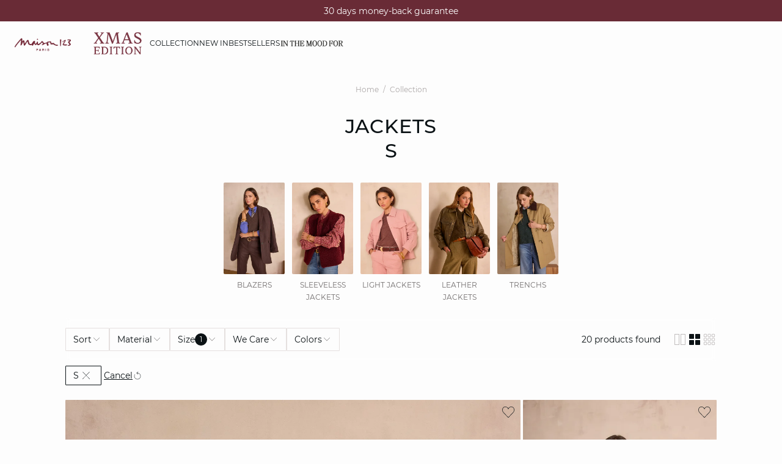

--- FILE ---
content_type: text/css
request_url: https://int.maison123.com/on/demandware.static/Sites-123_INT-Site/-/en_CN/v1764938850204/css/pages/product/subCategories.css
body_size: 1005
content:
.shadow-01{box-shadow:0 6px 16px rgba(0,0,0,.1)}.shadow-02{box-shadow:0 12px 22px rgba(0,0,0,.1)}.shadow-03{box-shadow:0 24px 34px rgba(0,0,0,.1)}.blur-01{filter:blur(4px)}.experience-categoryTitle .subCategories__fullSliderContainer.no-slider .subCategories__slider{justify-content:flex-start}@media(min-width: 900px){.experience-categoryTitle .subCategories__fullSliderContainer.no-slider .subCategories__slider{justify-content:flex-end}}.subCategories__wrapper{width:100%}.subCategories__fullSliderContainer{overflow:hidden;text-align:left;margin:auto 0;max-width:100%;width:100%;height:-moz-fit-content;height:fit-content;padding-top:32px}@media(min-width: 900px){.subCategories__fullSliderContainer{position:relative}}@media(min-width: 900px)and (min-width: 900px){.subCategories__fullSliderContainer:hover .swiper-button-prev:not(.swiper-button-disabled),.subCategories__fullSliderContainer:hover .swiper-button-next:not(.swiper-button-disabled){opacity:1;z-index:1}}.subCategories__fullSliderContainer.no-slider .swiper-button{display:none !important}.subCategories__fullSliderContainer .swiper-button{position:absolute;display:none}@media(min-width: 900px){.subCategories__fullSliderContainer .swiper-button{display:block;opacity:0;transition:opacity .3s ease-in-out;top:65px;margin-top:0;height:auto}}.subCategories__fullSliderContainer .swiper-button::after{display:none}.subCategories__fullSliderContainer .swiper-button.u-arrow.-black.-right.-medium::before,.subCategories__fullSliderContainer .swiper-button.u-arrow.-black.-left.-medium::before{padding:3px}.subCategories__fullSliderContainer .swiper-button:hover .swiper-button-prev:not(.swiper-button-disabled),.subCategories__fullSliderContainer .swiper-button:hover .swiper-button-next:not(.swiper-button-disabled){opacity:1}.subCategories__fullSliderContainer .swiper-button.swiper-button-prev{left:0}.subCategories__fullSliderContainer .swiper-button.swiper-button-next{right:0}.subCategories__fullSliderContainer .swiper-button-prev,.subCategories__fullSliderContainer .swiper-button-next{cursor:pointer}.subCategories__fullSliderContainer .swiper-button-prev.swiper-button-disabled,.subCategories__fullSliderContainer .swiper-button-next.swiper-button-disabled{cursor:unset;opacity:0;transition:opacity .3s ease-in-out}.subCategories__fullSlider{overflow:visible;padding:0;width:100%;height:auto;display:flex}@media(min-width: 900px){.subCategories__fullSlider{width:100%;overflow:hidden;margin:0 auto}}@media(min-width: 900px){.subCategories__fullSlider.no-slider .subCategories__sliderContentWrapper{max-width:-moz-fit-content;max-width:fit-content}}@media(min-width: 900px){.subCategories__fullSlider.no-slider .subCategories__slider{justify-content:center}}.subCategories__fullSlider.no-slider-mobile .subCategories__slider{justify-content:center}.subCategories__slider{overflow-x:scroll;scroll-snap-type:x mandatory;display:grid;grid-template-rows:auto;-ms-overflow-style:none;scrollbar-width:none;grid-auto-flow:column;align-items:flex-start;width:100%;justify-content:safe center;grid-auto-columns:auto;grid-gap:12px;scroll-behavior:smooth}.subCategories__slider::-webkit-scrollbar{display:none}.subCategories__slider.disable-scroll{overflow:hidden;scroll-snap-type:none}.subCategories__slider.disable-scroll .swiper-button{pointer-events:none}.subCategories__sliderContentWrapper{scroll-snap-align:start;display:flex;align-items:center;justify-content:center;text-align:center;height:auto}@media(min-width: 900px){.subCategories__sliderContentWrapper{margin-left:0}}.subCategories__sliderContent{position:relative}.subCategories__link{display:flex;width:105px;justify-content:center}@media(min-width: 900px){.subCategories__link{width:100px}}.subCategories__sliderBlockContainer{grid-row-gap:8px;display:grid}.subCategories__sliderBlockContainer:hover .subCategories__sliderMain{color:#0b1215;font-family:"Montserrat",sans-serif;font-size:14px;font-style:normal;font-weight:500;line-height:20px;letter-spacing:0}.subCategories__sliderImageContainer{width:100px;height:150px;overflow:hidden;border-radius:2px}.subCategories__sliderContentWrapper.-current .subCategories__sliderImageContainer{border:2px solid #0b1215}.subCategories__sliderImageContainer .imageContainer{display:block;width:100%;height:100%;transition:transform .4s ease}.subCategories__sliderImageContainer .lazyLoadedContainer{height:100%}.subCategories__sliderImageContainer .component-image{width:100%;height:100%;-o-object-fit:cover;object-fit:cover;vertical-align:middle}.subCategories__sliderInfoContent{text-align:center;width:95px}@media(min-width: 900px){.subCategories__sliderInfoContent{width:100px}}.subCategories__sliderContentWrapper.-current .subCategories__sliderMainContent .body-02{font-weight:700}.experience-category-categoryTitle .subCategories__slider{justify-content:safe center}.subCategories__slider{justify-content:safe center}.subCategories__sliderMain{text-transform:uppercase;font-size:0.75rem !important}


--- FILE ---
content_type: text/css
request_url: https://int.maison123.com/on/demandware.static/Sites-123_INT-Site/-/en_CN/v1764938850204/css/pages/product/productList.css
body_size: 1602
content:
.shadow-01{box-shadow:0 6px 16px rgba(0,0,0,.1)}.shadow-02{box-shadow:0 12px 22px rgba(0,0,0,.1)}.shadow-03{box-shadow:0 24px 34px rgba(0,0,0,.1)}.blur-01{filter:blur(4px)}.aspect-ratio,.product-grid .productTileWrapper.tile-experience .lazyLoadedContainer,.product-grid .productTileWrapper.tile-experience img,.product-grid .productTileWrapper.tile-experience .videoContainer video,.category-seo .productTileWrapper.tile-experience .lazyLoadedContainer,.category-seo .productTileWrapper.tile-experience img,.category-seo .productTileWrapper.tile-experience .videoContainer video,.product-grid .productTileWrapper.tile-experience .productTileContainer,.category-seo .productTileWrapper.tile-experience .productTileContainer{aspect-ratio:.6666666667}.aspect-ratio img,.product-grid .productTileWrapper.tile-experience .lazyLoadedContainer img,.product-grid .productTileWrapper.tile-experience img img,.product-grid .productTileWrapper.tile-experience .videoContainer video img,.category-seo .productTileWrapper.tile-experience .lazyLoadedContainer img,.category-seo .productTileWrapper.tile-experience img img,.category-seo .productTileWrapper.tile-experience .videoContainer video img,.product-grid .productTileWrapper.tile-experience .productTileContainer img,.category-seo .productTileWrapper.tile-experience .productTileContainer img{-o-object-fit:cover;object-fit:cover}@supports not (aspect-ratio: 1){.aspect-ratio:not(img),.product-grid .productTileWrapper.tile-experience .lazyLoadedContainer:not(img),.product-grid .productTileWrapper.tile-experience img:not(img),.product-grid .productTileWrapper.tile-experience .videoContainer video:not(img),.category-seo .productTileWrapper.tile-experience .lazyLoadedContainer:not(img),.category-seo .productTileWrapper.tile-experience img:not(img),.category-seo .productTileWrapper.tile-experience .videoContainer video:not(img),.product-grid .productTileWrapper.tile-experience .productTileContainer:not(img),.category-seo .productTileWrapper.tile-experience .productTileContainer:not(img){position:relative;height:auto}.aspect-ratio:not(img)::before,.product-grid .productTileWrapper.tile-experience .lazyLoadedContainer:not(img)::before,.product-grid .productTileWrapper.tile-experience img:not(img)::before,.product-grid .productTileWrapper.tile-experience .videoContainer video:not(img)::before,.category-seo .productTileWrapper.tile-experience .lazyLoadedContainer:not(img)::before,.category-seo .productTileWrapper.tile-experience img:not(img)::before,.category-seo .productTileWrapper.tile-experience .videoContainer video:not(img)::before,.product-grid .productTileWrapper.tile-experience .productTileContainer:not(img)::before,.category-seo .productTileWrapper.tile-experience .productTileContainer:not(img)::before{float:left;padding-top:150%;content:" ";display:block}.aspect-ratio:not(img)::after,.product-grid .productTileWrapper.tile-experience .lazyLoadedContainer:not(img)::after,.product-grid .productTileWrapper.tile-experience img:not(img)::after,.product-grid .productTileWrapper.tile-experience .videoContainer video:not(img)::after,.category-seo .productTileWrapper.tile-experience .lazyLoadedContainer:not(img)::after,.category-seo .productTileWrapper.tile-experience img:not(img)::after,.category-seo .productTileWrapper.tile-experience .videoContainer video:not(img)::after,.product-grid .productTileWrapper.tile-experience .productTileContainer:not(img)::after,.category-seo .productTileWrapper.tile-experience .productTileContainer:not(img)::after{display:block;content:" ";clear:both}.aspect-ratio:not(img)>*:not(dialog),.product-grid .productTileWrapper.tile-experience .lazyLoadedContainer:not(img)>*:not(dialog),.product-grid .productTileWrapper.tile-experience img:not(img)>*:not(dialog),.product-grid .productTileWrapper.tile-experience .videoContainer video:not(img)>*:not(dialog),.category-seo .productTileWrapper.tile-experience .lazyLoadedContainer:not(img)>*:not(dialog),.category-seo .productTileWrapper.tile-experience img:not(img)>*:not(dialog),.category-seo .productTileWrapper.tile-experience .videoContainer video:not(img)>*:not(dialog),.product-grid .productTileWrapper.tile-experience .productTileContainer:not(img)>*:not(dialog),.category-seo .productTileWrapper.tile-experience .productTileContainer:not(img)>*:not(dialog){position:absolute;top:0;left:0;height:100%;width:100%}}.categorySeoLinksWrapper{background:#fdfdfd;padding:40px 0;position:relative}@media(min-width: 900px){.categorySeoLinksWrapper{padding:80px 0}}.categorySeoLinksWrapper__title{display:block;margin-bottom:24px;text-align:center}.categorySeoLinksWrapper__items{display:flex;gap:16px;flex-wrap:wrap;justify-content:center}.capsule-grid-classic{--sfra-gutter-x: 0}.capsule-grid-mosaic{--sfra-gutter-x: 0}.capsule-grid-detailed{--sfra-gutter-x: 0}.capsule:has(.CategoryGrid_VersionD,.CategoryGrid_VersionC){padding:0 24px !important;max-width:none !important}.product-grid{overflow-x:hidden}.grid-classic .grid-content,.grid-detailed .grid-content{--sfra-gutter-y: 40px;--sfra-gutter-x: 4px;--sfra-gap-x: 4px}.product-grid .grid-content.inPageDesigner,.product-grid .grid-content.grid-search-results,.category-seo .grid-content.inPageDesigner,.category-seo .grid-content.grid-search-results{display:grid;min-width:0;min-height:0;margin-bottom:48px;grid-template-columns:repeat(2, 1fr);grid-auto-flow:dense;grid-gap:var(--sfra-gutter-y) var(--sfra-gutter-x)}@media(min-width: 900px){.product-grid .grid-content.inPageDesigner,.product-grid .grid-content.grid-search-results,.category-seo .grid-content.inPageDesigner,.category-seo .grid-content.grid-search-results{grid-template-columns:repeat(12, 1fr)}}@media(min-width: 1200px){.product-grid .grid-content.inPageDesigner,.product-grid .grid-content.grid-search-results,.category-seo .grid-content.inPageDesigner,.category-seo .grid-content.grid-search-results{--sfra-gutter-y: 40px}}.product-grid .productTileWrapper,.category-seo .productTileWrapper{overflow:hidden;min-width:0;transition:width .2s ease-in-out;position:relative}.product-grid .productTileWrapper .experience-assets-contentBanner,.product-grid .productTileWrapper .experience-assets-fullBanner,.category-seo .productTileWrapper .experience-assets-contentBanner,.category-seo .productTileWrapper .experience-assets-fullBanner{height:auto}.product-grid .productTileWrapper .productTileContainer,.category-seo .productTileWrapper .productTileContainer{height:auto}.product-grid .productTileWrapper .productTileContainer>div,.category-seo .productTileWrapper .productTileContainer>div{height:auto}@media(min-width: 900px){.product-grid .productTileWrapper.tile-experience.-tile-B:not(.tile-marketing) .productTileContainer,.product-grid .productTileWrapper.tile-experience.-tile-S1:not(.tile-marketing) .productTileContainer,.product-grid .productTileWrapper.tile-experience.-tile-S2:not(.tile-marketing) .productTileContainer,.category-seo .productTileWrapper.tile-experience.-tile-B:not(.tile-marketing) .productTileContainer,.category-seo .productTileWrapper.tile-experience.-tile-S1:not(.tile-marketing) .productTileContainer,.category-seo .productTileWrapper.tile-experience.-tile-S2:not(.tile-marketing) .productTileContainer{display:grid;height:100%;width:100%;grid-template-rows:1fr minmax(105px, auto)}}.product-grid .productTileWrapper.tile-experience .productTileContainer,.category-seo .productTileWrapper.tile-experience .productTileContainer{height:auto}.product-grid .productTileWrapper .pageDesigner__bannerContent,.category-seo .productTileWrapper .pageDesigner__bannerContent{margin:5%;width:90%;max-width:900px}@media(min-width: 900px){.product-grid .productTileWrapper .pageDesigner__bannerContent,.category-seo .productTileWrapper .pageDesigner__bannerContent{width:65%}}.product-grid .productTileWrapper .pageDesigner__bannerContentWrapper.-leftX .pageDesigner__bannerContent,.product-grid .productTileWrapper .pageDesigner__bannerContentWrapper.-rightX .pageDesigner__bannerContent,.category-seo .productTileWrapper .pageDesigner__bannerContentWrapper.-leftX .pageDesigner__bannerContent,.category-seo .productTileWrapper .pageDesigner__bannerContentWrapper.-rightX .pageDesigner__bannerContent{width:90%;margin:5%}@media(min-width: 900px){.product-grid .productTileWrapper .pageDesigner__bannerContentWrapper.-leftX .pageDesigner__bannerContent,.product-grid .productTileWrapper .pageDesigner__bannerContentWrapper.-rightX .pageDesigner__bannerContent,.category-seo .productTileWrapper .pageDesigner__bannerContentWrapper.-leftX .pageDesigner__bannerContent,.category-seo .productTileWrapper .pageDesigner__bannerContentWrapper.-rightX .pageDesigner__bannerContent{width:65%}}.product-grid .productTileWrapper .pageDesigner__bannerContentWrapper a.-hypertext,.category-seo .productTileWrapper .pageDesigner__bannerContentWrapper a.-hypertext{margin:8px 0 0 4px;padding:4px 4px 4px 0}.product-grid .productTileWrapper .pageDesigner__bannerContentWrapper h2,.product-grid .productTileWrapper .pageDesigner__bannerContentWrapper h3,.product-grid .productTileWrapper .pageDesigner__bannerContentWrapper h4,.product-grid .productTileWrapper .pageDesigner__bannerContentWrapper p,.category-seo .productTileWrapper .pageDesigner__bannerContentWrapper h2,.category-seo .productTileWrapper .pageDesigner__bannerContentWrapper h3,.category-seo .productTileWrapper .pageDesigner__bannerContentWrapper h4,.category-seo .productTileWrapper .pageDesigner__bannerContentWrapper p{margin-bottom:0}.product-grid .productTileWrapper .pageDesigner__bannerContentWrapper .button.-linkBannerContent,.category-seo .productTileWrapper .pageDesigner__bannerContentWrapper .button.-linkBannerContent{margin-top:12px}.product-grid .productTileWrapper.tile-marketing,.category-seo .productTileWrapper.tile-marketing{grid-template-columns:100%;grid-column:1/3;display:grid}@media(min-width: 900px){.product-grid .productTileWrapper.tile-marketing,.category-seo .productTileWrapper.tile-marketing{grid-column:span 12 !important}}.product-grid .productTileWrapper.tile-marketing .productTileContainer,.category-seo .productTileWrapper.tile-marketing .productTileContainer{aspect-ratio:.96}@media(min-width: 600px){.product-grid .productTileWrapper.tile-marketing .productTileContainer,.category-seo .productTileWrapper.tile-marketing .productTileContainer{aspect-ratio:2}}@media(min-width: 900px){.product-grid .productTileWrapper.tile-marketing .productTileContainer,.category-seo .productTileWrapper.tile-marketing .productTileContainer{aspect-ratio:3.6}}.product-grid .productTileWrapper.tile-marketing .lazyLoadedContainer,.product-grid .productTileWrapper.tile-marketing img,.category-seo .productTileWrapper.tile-marketing .lazyLoadedContainer,.category-seo .productTileWrapper.tile-marketing img{aspect-ratio:.96}@media(min-width: 600px){.product-grid .productTileWrapper.tile-marketing .lazyLoadedContainer,.product-grid .productTileWrapper.tile-marketing img,.category-seo .productTileWrapper.tile-marketing .lazyLoadedContainer,.category-seo .productTileWrapper.tile-marketing img{aspect-ratio:2}}@media(min-width: 900px){.product-grid .productTileWrapper.tile-marketing .lazyLoadedContainer,.product-grid .productTileWrapper.tile-marketing img,.category-seo .productTileWrapper.tile-marketing .lazyLoadedContainer,.category-seo .productTileWrapper.tile-marketing img{aspect-ratio:3.6}}.product-grid.grid-classic .productTileWrapper .abTestCategInfos.-active,.category-seo.grid-classic .productTileWrapper .abTestCategInfos.-active{visibility:visible;max-height:700px;opacity:1}.product-grid.grid-classic .search-result__topTileContent:not(.-visible),.category-seo.grid-classic .search-result__topTileContent:not(.-visible){display:none}.product-grid.grid-classic .pageDesigner__tuileSubContent:not(.-promo,.-active),.category-seo.grid-classic .pageDesigner__tuileSubContent:not(.-promo,.-active){display:none}.product-grid.grid-classic .pageDesigner__product .search-result__pastilles,.category-seo.grid-classic .pageDesigner__product .search-result__pastilles{display:none}.product-grid.grid-classic .productCard__infosContentColors.-hideColorsClassicView,.category-seo.grid-classic .productCard__infosContentColors.-hideColorsClassicView{display:none}.category-seo{background:#f7f3f2;padding:40px 0}@media(min-width: 900px){.category-seo{padding:80px 0}}.category-seo__contentTxt{max-width:100%}.category-seo__contentTxt.-short .category-seo__contentTxtLong{display:none}.category-seo__contentTxt:not(.-short) .category-seo__contentTxtShort{display:none}.category-seo__contentCheckbox{opacity:0;position:absolute;pointer-events:none;clip:rect(0, 0, 0, 0)}.category-seo__contentCheckbox:checked+.category-seo__contentTxt .category-seo__contentTxtShort{display:none}.category-seo__contentCheckbox:checked+.category-seo__contentTxt .category-seo__contentTxtLong{display:block}.category-seo__contentCheckbox:checked~.category-seo__contentShowMore .category-seo__showMoreText{display:none}.category-seo__contentCheckbox:checked~.category-seo__contentShowMore .category-seo__showLessText{display:block}.category-seo__showLessText{display:none}.seoContentTitle{margin-bottom:12px;display:block}.seoContentParagraph{margin-bottom:24px}


--- FILE ---
content_type: text/css
request_url: https://int.maison123.com/on/demandware.static/Sites-123_INT-Site/-/en_CN/v1764938850204/css/pages/product/productTile.css
body_size: 5399
content:
.shadow-01{box-shadow:0 6px 16px rgba(0,0,0,.1)}.shadow-02{box-shadow:0 12px 22px rgba(0,0,0,.1)}.shadow-03{box-shadow:0 24px 34px rgba(0,0,0,.1)}.blur-01{filter:blur(4px)}.wishlistContainer .pageDesigner__product .productCard{display:block}.categoryLoaderContainer{position:fixed;inset:0;background:#FFFA}.grid-content .pageDesigner__product .colorLoaderContainer{position:absolute;inset:0;background:#FFFA;z-index:7}.grid-content .pageDesigner__product:hover .search-result__quickAddToCartDesktop:not(.-showQuickAddToCartDesktop){opacity:0;visibility:hidden}.product-grid.grid-classic .grid-content.inPageDesigner .productTileWrapper,.product-grid.grid-classic .grid-content.grid-search-results .productTileWrapper{content-visibility:auto;contain-intrinsic-size:auto calc((50vw - 4px) * (1 / 0.6666666667))}.product-grid.grid-classic .grid-content.inPageDesigner .productTileWrapper.-tile-BB,.product-grid.grid-classic .grid-content.inPageDesigner .productTileWrapper.-tile-marketing,.product-grid.grid-classic .grid-content.grid-search-results .productTileWrapper.-tile-BB,.product-grid.grid-classic .grid-content.grid-search-results .productTileWrapper.-tile-marketing{contain-intrinsic-size:auto calc(100vw * (1 / 0.6666666667))}@media(min-width: 600px){.product-grid.grid-classic .grid-content.inPageDesigner .productTileWrapper.-tile-S,.product-grid.grid-classic .grid-content.grid-search-results .productTileWrapper.-tile-S{contain-intrinsic-size:auto calc((100vw * 1 / 3 - 24px) * (1 / 0.6666666667))}.product-grid.grid-classic .grid-content.inPageDesigner .productTileWrapper.-tile-XS,.product-grid.grid-classic .grid-content.grid-search-results .productTileWrapper.-tile-XS{contain-intrinsic-size:auto calc((100vw * 1 / 4 - 24px) * (1 / 0.6666666667))}.product-grid.grid-classic .grid-content.inPageDesigner .productTileWrapper.-tile-B,.product-grid.grid-classic .grid-content.grid-search-results .productTileWrapper.-tile-B{contain-intrinsic-size:auto calc((100vw * 2 / 3 - 24px) * (1 / 0.6666666667))}.product-grid.grid-classic .grid-content.inPageDesigner .productTileWrapper.-tile-S1,.product-grid.grid-classic .grid-content.grid-search-results .productTileWrapper.-tile-S1{contain-intrinsic-size:auto calc((100vw * 1 / 3 - 24px) * (1 / 0.6666666667))}.product-grid.grid-classic .grid-content.inPageDesigner .productTileWrapper.-tile-S2,.product-grid.grid-classic .grid-content.grid-search-results .productTileWrapper.-tile-S2{contain-intrinsic-size:auto calc((100vw * 1 / 3 - 24px) * (1 / 0.6666666667))}.product-grid.grid-classic .grid-content.inPageDesigner .productTileWrapper.-tile-T,.product-grid.grid-classic .grid-content.grid-search-results .productTileWrapper.-tile-T{contain-intrinsic-size:auto calc((100vw * 1 / 3) * (1 / 0.6666666667))}.product-grid.grid-classic .grid-content.inPageDesigner .productTileWrapper.-tile-BB,.product-grid.grid-classic .grid-content.grid-search-results .productTileWrapper.-tile-BB{contain-intrinsic-size:auto calc((100vw / 2 - 24px) * (1 / 0.6666666667))}.product-grid.grid-classic .grid-content.inPageDesigner .productTileWrapper.-tile-D,.product-grid.grid-classic .grid-content.grid-search-results .productTileWrapper.-tile-D{contain-intrinsic-size:auto calc((50vw) * (1 / 0.6666666667))}}@media(min-width: 600px)and (min-width: 600px){.product-grid.grid-classic .grid-content.inPageDesigner .productTileWrapper.-tile-S,.product-grid.grid-classic .grid-content.grid-search-results .productTileWrapper.-tile-S{contain-intrinsic-size:auto calc((568px * 1 / 3 - 24px) * (1 / 0.6666666667))}.product-grid.grid-classic .grid-content.inPageDesigner .productTileWrapper.-tile-XS,.product-grid.grid-classic .grid-content.grid-search-results .productTileWrapper.-tile-XS{contain-intrinsic-size:auto calc((568px * 1 / 4 - 24px) * (1 / 0.6666666667))}.product-grid.grid-classic .grid-content.inPageDesigner .productTileWrapper.-tile-B,.product-grid.grid-classic .grid-content.grid-search-results .productTileWrapper.-tile-B{contain-intrinsic-size:auto calc((568px * 2 / 3 - 24px) * (1 / 0.6666666667))}.product-grid.grid-classic .grid-content.inPageDesigner .productTileWrapper.-tile-S1,.product-grid.grid-classic .grid-content.grid-search-results .productTileWrapper.-tile-S1{contain-intrinsic-size:auto calc((568px * 1 / 3 - 24px) * (1 / 0.6666666667))}.product-grid.grid-classic .grid-content.inPageDesigner .productTileWrapper.-tile-S2,.product-grid.grid-classic .grid-content.grid-search-results .productTileWrapper.-tile-S2{contain-intrinsic-size:auto calc((568px * 1 / 3 - 24px) * (1 / 0.6666666667))}.product-grid.grid-classic .grid-content.inPageDesigner .productTileWrapper.-tile-T,.product-grid.grid-classic .grid-content.grid-search-results .productTileWrapper.-tile-T{contain-intrinsic-size:auto calc((568px * 1 / 3) * (1 / 0.6666666667))}.product-grid.grid-classic .grid-content.inPageDesigner .productTileWrapper.-tile-BB,.product-grid.grid-classic .grid-content.grid-search-results .productTileWrapper.-tile-BB{contain-intrinsic-size:auto calc((568px / 2 - 24px) * (1 / 0.6666666667))}.product-grid.grid-classic .grid-content.inPageDesigner .productTileWrapper.-tile-D,.product-grid.grid-classic .grid-content.grid-search-results .productTileWrapper.-tile-D{contain-intrinsic-size:auto calc((284px) * (1 / 0.6666666667))}}@media(min-width: 600px)and (min-width: 900px){.product-grid.grid-classic .grid-content.inPageDesigner .productTileWrapper.-tile-S,.product-grid.grid-classic .grid-content.grid-search-results .productTileWrapper.-tile-S{contain-intrinsic-size:auto calc((852px * 1 / 3 - 24px) * (1 / 0.6666666667))}.product-grid.grid-classic .grid-content.inPageDesigner .productTileWrapper.-tile-XS,.product-grid.grid-classic .grid-content.grid-search-results .productTileWrapper.-tile-XS{contain-intrinsic-size:auto calc((852px * 1 / 4 - 24px) * (1 / 0.6666666667))}.product-grid.grid-classic .grid-content.inPageDesigner .productTileWrapper.-tile-B,.product-grid.grid-classic .grid-content.grid-search-results .productTileWrapper.-tile-B{contain-intrinsic-size:auto calc((852px * 2 / 3 - 24px) * (1 / 0.6666666667))}.product-grid.grid-classic .grid-content.inPageDesigner .productTileWrapper.-tile-S1,.product-grid.grid-classic .grid-content.grid-search-results .productTileWrapper.-tile-S1{contain-intrinsic-size:auto calc((852px * 1 / 3 - 24px) * (1 / 0.6666666667))}.product-grid.grid-classic .grid-content.inPageDesigner .productTileWrapper.-tile-S2,.product-grid.grid-classic .grid-content.grid-search-results .productTileWrapper.-tile-S2{contain-intrinsic-size:auto calc((852px * 1 / 3 - 24px) * (1 / 0.6666666667))}.product-grid.grid-classic .grid-content.inPageDesigner .productTileWrapper.-tile-T,.product-grid.grid-classic .grid-content.grid-search-results .productTileWrapper.-tile-T{contain-intrinsic-size:auto calc((852px * 1 / 3) * (1 / 0.6666666667))}.product-grid.grid-classic .grid-content.inPageDesigner .productTileWrapper.-tile-BB,.product-grid.grid-classic .grid-content.grid-search-results .productTileWrapper.-tile-BB{contain-intrinsic-size:auto calc((852px / 2 - 24px) * (1 / 0.6666666667))}.product-grid.grid-classic .grid-content.inPageDesigner .productTileWrapper.-tile-D,.product-grid.grid-classic .grid-content.grid-search-results .productTileWrapper.-tile-D{contain-intrinsic-size:auto calc((426px) * (1 / 0.6666666667))}}@media(min-width: 600px)and (min-width: 1200px){.product-grid.grid-classic .grid-content.inPageDesigner .productTileWrapper.-tile-S,.product-grid.grid-classic .grid-content.grid-search-results .productTileWrapper.-tile-S{contain-intrinsic-size:auto calc((1120px * 1 / 3 - 24px) * (1 / 0.6666666667))}.product-grid.grid-classic .grid-content.inPageDesigner .productTileWrapper.-tile-XS,.product-grid.grid-classic .grid-content.grid-search-results .productTileWrapper.-tile-XS{contain-intrinsic-size:auto calc((1120px * 1 / 4 - 24px) * (1 / 0.6666666667))}.product-grid.grid-classic .grid-content.inPageDesigner .productTileWrapper.-tile-B,.product-grid.grid-classic .grid-content.grid-search-results .productTileWrapper.-tile-B{contain-intrinsic-size:auto calc((1120px * 2 / 3 - 24px) * (1 / 0.6666666667))}.product-grid.grid-classic .grid-content.inPageDesigner .productTileWrapper.-tile-S1,.product-grid.grid-classic .grid-content.grid-search-results .productTileWrapper.-tile-S1{contain-intrinsic-size:auto calc((1120px * 1 / 3 - 24px) * (1 / 0.6666666667))}.product-grid.grid-classic .grid-content.inPageDesigner .productTileWrapper.-tile-S2,.product-grid.grid-classic .grid-content.grid-search-results .productTileWrapper.-tile-S2{contain-intrinsic-size:auto calc((1120px * 1 / 3 - 24px) * (1 / 0.6666666667))}.product-grid.grid-classic .grid-content.inPageDesigner .productTileWrapper.-tile-T,.product-grid.grid-classic .grid-content.grid-search-results .productTileWrapper.-tile-T{contain-intrinsic-size:auto calc((1120px * 1 / 3) * (1 / 0.6666666667))}.product-grid.grid-classic .grid-content.inPageDesigner .productTileWrapper.-tile-BB,.product-grid.grid-classic .grid-content.grid-search-results .productTileWrapper.-tile-BB{contain-intrinsic-size:auto calc((1120px / 2 - 24px) * (1 / 0.6666666667))}.product-grid.grid-classic .grid-content.inPageDesigner .productTileWrapper.-tile-D,.product-grid.grid-classic .grid-content.grid-search-results .productTileWrapper.-tile-D{contain-intrinsic-size:auto calc((560px) * (1 / 0.6666666667))}}@media(min-width: 600px)and (min-width: 1800px){.product-grid.grid-classic .grid-content.inPageDesigner .productTileWrapper.-tile-S,.product-grid.grid-classic .grid-content.grid-search-results .productTileWrapper.-tile-S{contain-intrinsic-size:auto calc((1640px * 1 / 3 - 24px) * (1 / 0.6666666667))}.product-grid.grid-classic .grid-content.inPageDesigner .productTileWrapper.-tile-XS,.product-grid.grid-classic .grid-content.grid-search-results .productTileWrapper.-tile-XS{contain-intrinsic-size:auto calc((1640px * 1 / 4 - 24px) * (1 / 0.6666666667))}.product-grid.grid-classic .grid-content.inPageDesigner .productTileWrapper.-tile-B,.product-grid.grid-classic .grid-content.grid-search-results .productTileWrapper.-tile-B{contain-intrinsic-size:auto calc((1640px * 2 / 3 - 24px) * (1 / 0.6666666667))}.product-grid.grid-classic .grid-content.inPageDesigner .productTileWrapper.-tile-S1,.product-grid.grid-classic .grid-content.grid-search-results .productTileWrapper.-tile-S1{contain-intrinsic-size:auto calc((1640px * 1 / 3 - 24px) * (1 / 0.6666666667))}.product-grid.grid-classic .grid-content.inPageDesigner .productTileWrapper.-tile-S2,.product-grid.grid-classic .grid-content.grid-search-results .productTileWrapper.-tile-S2{contain-intrinsic-size:auto calc((1640px * 1 / 3 - 24px) * (1 / 0.6666666667))}.product-grid.grid-classic .grid-content.inPageDesigner .productTileWrapper.-tile-T,.product-grid.grid-classic .grid-content.grid-search-results .productTileWrapper.-tile-T{contain-intrinsic-size:auto calc((1640px * 1 / 3) * (1 / 0.6666666667))}.product-grid.grid-classic .grid-content.inPageDesigner .productTileWrapper.-tile-BB,.product-grid.grid-classic .grid-content.grid-search-results .productTileWrapper.-tile-BB{contain-intrinsic-size:auto calc((1640px / 2 - 24px) * (1 / 0.6666666667))}.product-grid.grid-classic .grid-content.inPageDesigner .productTileWrapper.-tile-D,.product-grid.grid-classic .grid-content.grid-search-results .productTileWrapper.-tile-D{contain-intrinsic-size:auto calc((820px) * (1 / 0.6666666667))}}@media(min-width: 900px){.product-grid.grid-classic .grid-content.inPageDesigner .productTileWrapper.-tile-S1.el1,.product-grid.grid-classic .grid-content.inPageDesigner .productTileWrapper.-tile-S1.el1+.-tile-S2.el2,.product-grid.grid-classic .grid-content.inPageDesigner .productTileWrapper.-tile-B.el1,.product-grid.grid-classic .grid-content.inPageDesigner .productTileWrapper.-tile-D,.product-grid.grid-classic .grid-content.grid-search-results .productTileWrapper.-tile-S1.el1,.product-grid.grid-classic .grid-content.grid-search-results .productTileWrapper.-tile-S1.el1+.-tile-S2.el2,.product-grid.grid-classic .grid-content.grid-search-results .productTileWrapper.-tile-B.el1,.product-grid.grid-classic .grid-content.grid-search-results .productTileWrapper.-tile-D{grid-column-start:2}.product-grid.grid-classic .grid-content.inPageDesigner .productTileWrapper.-tile-S1.el2,.product-grid.grid-classic .grid-content.inPageDesigner .productTileWrapper.-tile-S2.el3,.product-grid.grid-classic .grid-content.inPageDesigner .productTileWrapper.-tile-B.el3,.product-grid.grid-classic .grid-content.inPageDesigner .productTileWrapper.-tile-D,.product-grid.grid-classic .grid-content.grid-search-results .productTileWrapper.-tile-S1.el2,.product-grid.grid-classic .grid-content.grid-search-results .productTileWrapper.-tile-S2.el3,.product-grid.grid-classic .grid-content.grid-search-results .productTileWrapper.-tile-B.el3,.product-grid.grid-classic .grid-content.grid-search-results .productTileWrapper.-tile-D{grid-column-end:12}.product-grid.grid-classic .grid-content.inPageDesigner .productTileWrapper.-tile-BB.el1,.product-grid.grid-classic .grid-content.grid-search-results .productTileWrapper.-tile-BB.el1{grid-column-start:2;grid-column-end:7}.product-grid.grid-classic .grid-content.inPageDesigner .productTileWrapper.-tile-BB.el2,.product-grid.grid-classic .grid-content.grid-search-results .productTileWrapper.-tile-BB.el2{grid-column-start:7;grid-column-end:12}}.product-grid.grid-detailed .grid-content.inPageDesigner .productTileWrapper,.product-grid.grid-detailed .grid-content.grid-search-results .productTileWrapper{content-visibility:auto;contain-intrinsic-size:auto calc((100vw) * (1 / 0.6666666667))}@media(min-width: 600px){.product-grid.grid-detailed .grid-content.inPageDesigner .productTileWrapper.-tile-S,.product-grid.grid-detailed .grid-content.grid-search-results .productTileWrapper.-tile-S{contain-intrinsic-size:auto calc((100vw) * (1 / 0.6666666667))}.product-grid.grid-detailed .grid-content.inPageDesigner .productTileWrapper.-tile-XS,.product-grid.grid-detailed .grid-content.grid-search-results .productTileWrapper.-tile-XS{contain-intrinsic-size:auto calc((100vw) * (1 / 0.6666666667))}.product-grid.grid-detailed .grid-content.inPageDesigner .productTileWrapper.-tile-B,.product-grid.grid-detailed .grid-content.grid-search-results .productTileWrapper.-tile-B{contain-intrinsic-size:auto calc((100vw) * (1 / 0.6666666667))}.product-grid.grid-detailed .grid-content.inPageDesigner .productTileWrapper.-tile-S1,.product-grid.grid-detailed .grid-content.grid-search-results .productTileWrapper.-tile-S1{contain-intrinsic-size:auto calc((100vw) * (1 / 0.6666666667))}.product-grid.grid-detailed .grid-content.inPageDesigner .productTileWrapper.-tile-S2,.product-grid.grid-detailed .grid-content.grid-search-results .productTileWrapper.-tile-S2{contain-intrinsic-size:auto calc((100vw) * (1 / 0.6666666667))}.product-grid.grid-detailed .grid-content.inPageDesigner .productTileWrapper.-tile-T,.product-grid.grid-detailed .grid-content.grid-search-results .productTileWrapper.-tile-T{contain-intrinsic-size:auto calc((100vw) * (1 / 0.6666666667))}.product-grid.grid-detailed .grid-content.inPageDesigner .productTileWrapper.-tile-BB,.product-grid.grid-detailed .grid-content.grid-search-results .productTileWrapper.-tile-BB{contain-intrinsic-size:auto calc((100vw) * (1 / 0.6666666667))}.product-grid.grid-detailed .grid-content.inPageDesigner .productTileWrapper.-tile-D,.product-grid.grid-detailed .grid-content.grid-search-results .productTileWrapper.-tile-D{contain-intrinsic-size:auto calc((100vw) * (1 / 0.6666666667))}}@media(min-width: 600px)and (min-width: 600px){.product-grid.grid-detailed .grid-content.inPageDesigner .productTileWrapper.-tile-S,.product-grid.grid-detailed .grid-content.grid-search-results .productTileWrapper.-tile-S{contain-intrinsic-size:auto calc((568px) * (1 / 0.6666666667))}.product-grid.grid-detailed .grid-content.inPageDesigner .productTileWrapper.-tile-XS,.product-grid.grid-detailed .grid-content.grid-search-results .productTileWrapper.-tile-XS{contain-intrinsic-size:auto calc((568px) * (1 / 0.6666666667))}.product-grid.grid-detailed .grid-content.inPageDesigner .productTileWrapper.-tile-B,.product-grid.grid-detailed .grid-content.grid-search-results .productTileWrapper.-tile-B{contain-intrinsic-size:auto calc((568px) * (1 / 0.6666666667))}.product-grid.grid-detailed .grid-content.inPageDesigner .productTileWrapper.-tile-S1,.product-grid.grid-detailed .grid-content.grid-search-results .productTileWrapper.-tile-S1{contain-intrinsic-size:auto calc((568px) * (1 / 0.6666666667))}.product-grid.grid-detailed .grid-content.inPageDesigner .productTileWrapper.-tile-S2,.product-grid.grid-detailed .grid-content.grid-search-results .productTileWrapper.-tile-S2{contain-intrinsic-size:auto calc((568px) * (1 / 0.6666666667))}.product-grid.grid-detailed .grid-content.inPageDesigner .productTileWrapper.-tile-T,.product-grid.grid-detailed .grid-content.grid-search-results .productTileWrapper.-tile-T{contain-intrinsic-size:auto calc((568px) * (1 / 0.6666666667))}.product-grid.grid-detailed .grid-content.inPageDesigner .productTileWrapper.-tile-BB,.product-grid.grid-detailed .grid-content.grid-search-results .productTileWrapper.-tile-BB{contain-intrinsic-size:auto calc((568px) * (1 / 0.6666666667))}.product-grid.grid-detailed .grid-content.inPageDesigner .productTileWrapper.-tile-D,.product-grid.grid-detailed .grid-content.grid-search-results .productTileWrapper.-tile-D{contain-intrinsic-size:auto calc((568px) * (1 / 0.6666666667))}}@media(min-width: 600px)and (min-width: 900px){.product-grid.grid-detailed .grid-content.inPageDesigner .productTileWrapper.-tile-S,.product-grid.grid-detailed .grid-content.grid-search-results .productTileWrapper.-tile-S{contain-intrinsic-size:auto calc((852px) * (1 / 0.6666666667))}.product-grid.grid-detailed .grid-content.inPageDesigner .productTileWrapper.-tile-XS,.product-grid.grid-detailed .grid-content.grid-search-results .productTileWrapper.-tile-XS{contain-intrinsic-size:auto calc((852px) * (1 / 0.6666666667))}.product-grid.grid-detailed .grid-content.inPageDesigner .productTileWrapper.-tile-B,.product-grid.grid-detailed .grid-content.grid-search-results .productTileWrapper.-tile-B{contain-intrinsic-size:auto calc((852px) * (1 / 0.6666666667))}.product-grid.grid-detailed .grid-content.inPageDesigner .productTileWrapper.-tile-S1,.product-grid.grid-detailed .grid-content.grid-search-results .productTileWrapper.-tile-S1{contain-intrinsic-size:auto calc((852px) * (1 / 0.6666666667))}.product-grid.grid-detailed .grid-content.inPageDesigner .productTileWrapper.-tile-S2,.product-grid.grid-detailed .grid-content.grid-search-results .productTileWrapper.-tile-S2{contain-intrinsic-size:auto calc((852px) * (1 / 0.6666666667))}.product-grid.grid-detailed .grid-content.inPageDesigner .productTileWrapper.-tile-T,.product-grid.grid-detailed .grid-content.grid-search-results .productTileWrapper.-tile-T{contain-intrinsic-size:auto calc((852px) * (1 / 0.6666666667))}.product-grid.grid-detailed .grid-content.inPageDesigner .productTileWrapper.-tile-BB,.product-grid.grid-detailed .grid-content.grid-search-results .productTileWrapper.-tile-BB{contain-intrinsic-size:auto calc((852px) * (1 / 0.6666666667))}.product-grid.grid-detailed .grid-content.inPageDesigner .productTileWrapper.-tile-D,.product-grid.grid-detailed .grid-content.grid-search-results .productTileWrapper.-tile-D{contain-intrinsic-size:auto calc((852px) * (1 / 0.6666666667))}}@media(min-width: 600px)and (min-width: 1200px){.product-grid.grid-detailed .grid-content.inPageDesigner .productTileWrapper.-tile-S,.product-grid.grid-detailed .grid-content.grid-search-results .productTileWrapper.-tile-S{contain-intrinsic-size:auto calc((1120px / 2 - 24px) * (1 / 0.6666666667))}.product-grid.grid-detailed .grid-content.inPageDesigner .productTileWrapper.-tile-XS,.product-grid.grid-detailed .grid-content.grid-search-results .productTileWrapper.-tile-XS{contain-intrinsic-size:auto calc((1120px / 2 - 24px) * (1 / 0.6666666667))}.product-grid.grid-detailed .grid-content.inPageDesigner .productTileWrapper.-tile-B,.product-grid.grid-detailed .grid-content.grid-search-results .productTileWrapper.-tile-B{contain-intrinsic-size:auto calc((1120px / 2 - 24px) * (1 / 0.6666666667))}.product-grid.grid-detailed .grid-content.inPageDesigner .productTileWrapper.-tile-S1,.product-grid.grid-detailed .grid-content.grid-search-results .productTileWrapper.-tile-S1{contain-intrinsic-size:auto calc((1120px / 2 - 24px) * (1 / 0.6666666667))}.product-grid.grid-detailed .grid-content.inPageDesigner .productTileWrapper.-tile-S2,.product-grid.grid-detailed .grid-content.grid-search-results .productTileWrapper.-tile-S2{contain-intrinsic-size:auto calc((1120px / 2 - 24px) * (1 / 0.6666666667))}.product-grid.grid-detailed .grid-content.inPageDesigner .productTileWrapper.-tile-T,.product-grid.grid-detailed .grid-content.grid-search-results .productTileWrapper.-tile-T{contain-intrinsic-size:auto calc((1120px / 2 - 24px) * (1 / 0.6666666667))}.product-grid.grid-detailed .grid-content.inPageDesigner .productTileWrapper.-tile-BB,.product-grid.grid-detailed .grid-content.grid-search-results .productTileWrapper.-tile-BB{contain-intrinsic-size:auto calc((1120px / 2 - 24px) * (1 / 0.6666666667))}.product-grid.grid-detailed .grid-content.inPageDesigner .productTileWrapper.-tile-D,.product-grid.grid-detailed .grid-content.grid-search-results .productTileWrapper.-tile-D{contain-intrinsic-size:auto calc((1120px / 2 - 24px) * (1 / 0.6666666667))}}@media(min-width: 600px)and (min-width: 1800px){.product-grid.grid-detailed .grid-content.inPageDesigner .productTileWrapper.-tile-S,.product-grid.grid-detailed .grid-content.grid-search-results .productTileWrapper.-tile-S{contain-intrinsic-size:auto calc((1640px / 2 - 24px) * (1 / 0.6666666667))}.product-grid.grid-detailed .grid-content.inPageDesigner .productTileWrapper.-tile-XS,.product-grid.grid-detailed .grid-content.grid-search-results .productTileWrapper.-tile-XS{contain-intrinsic-size:auto calc((1640px / 2 - 24px) * (1 / 0.6666666667))}.product-grid.grid-detailed .grid-content.inPageDesigner .productTileWrapper.-tile-B,.product-grid.grid-detailed .grid-content.grid-search-results .productTileWrapper.-tile-B{contain-intrinsic-size:auto calc((1640px / 2 - 24px) * (1 / 0.6666666667))}.product-grid.grid-detailed .grid-content.inPageDesigner .productTileWrapper.-tile-S1,.product-grid.grid-detailed .grid-content.grid-search-results .productTileWrapper.-tile-S1{contain-intrinsic-size:auto calc((1640px / 2 - 24px) * (1 / 0.6666666667))}.product-grid.grid-detailed .grid-content.inPageDesigner .productTileWrapper.-tile-S2,.product-grid.grid-detailed .grid-content.grid-search-results .productTileWrapper.-tile-S2{contain-intrinsic-size:auto calc((1640px / 2 - 24px) * (1 / 0.6666666667))}.product-grid.grid-detailed .grid-content.inPageDesigner .productTileWrapper.-tile-T,.product-grid.grid-detailed .grid-content.grid-search-results .productTileWrapper.-tile-T{contain-intrinsic-size:auto calc((1640px / 2 - 24px) * (1 / 0.6666666667))}.product-grid.grid-detailed .grid-content.inPageDesigner .productTileWrapper.-tile-BB,.product-grid.grid-detailed .grid-content.grid-search-results .productTileWrapper.-tile-BB{contain-intrinsic-size:auto calc((1640px / 2 - 24px) * (1 / 0.6666666667))}.product-grid.grid-detailed .grid-content.inPageDesigner .productTileWrapper.-tile-D,.product-grid.grid-detailed .grid-content.grid-search-results .productTileWrapper.-tile-D{contain-intrinsic-size:auto calc((1640px / 2 - 24px) * (1 / 0.6666666667))}}.grid-content.inPageDesigner .productTileWrapper .experience-component:not(.experience-category-productTile),.grid-content.grid-search-results .productTileWrapper .experience-component:not(.experience-category-productTile){height:100%}.grid-content.inPageDesigner .-tile-BB,.grid-content.grid-search-results .-tile-BB{grid-column:span 2}.grid-content.inPageDesigner .-tile-D,.grid-content.grid-search-results .-tile-D{grid-column:span 2}@media(max-width: 899.98px){.grid-content.inPageDesigner .-tile-T,.grid-content.inPageDesigner .-tile-B,.grid-content.grid-search-results .-tile-T,.grid-content.grid-search-results .-tile-B{grid-column:span 2}}@media(min-width: 900px){.grid-content.inPageDesigner .productTileWrapper .pageDesigner__productBlockContainer,.grid-content.inPageDesigner .productTileWrapper .experience-component:not(.experience-category-productTile),.grid-content.inPageDesigner .productTileWrapper .pageDesigner__productBlockContent,.grid-content.grid-search-results .productTileWrapper .pageDesigner__productBlockContainer,.grid-content.grid-search-results .productTileWrapper .experience-component:not(.experience-category-productTile),.grid-content.grid-search-results .productTileWrapper .pageDesigner__productBlockContent{width:100%;overflow:hidden}.grid-content.inPageDesigner .productTileWrapper .experience-component:not(.experience-category-productTile),.grid-content.grid-search-results .productTileWrapper .experience-component:not(.experience-category-productTile){height:100%}.grid-content.inPageDesigner .-tile-S1,.grid-content.grid-search-results .-tile-S1{grid-column:9/13}.grid-content.inPageDesigner .-tile-S1.el1,.grid-content.grid-search-results .-tile-S1.el1{grid-column:1/5}.grid-content.inPageDesigner .-tile-S2,.grid-content.grid-search-results .-tile-S2{grid-column:9/13}.grid-content.inPageDesigner .-tile-S2.el2,.grid-content.grid-search-results .-tile-S2.el2{grid-column:1/5}.grid-content.inPageDesigner .-tile-S,.grid-content.grid-search-results .-tile-S{grid-column:span 4}.grid-content.inPageDesigner .-tile-XS,.grid-content.grid-search-results .-tile-XS{grid-column:span 3}.grid-content.inPageDesigner .-tile-B,.grid-content.grid-search-results .-tile-B{grid-column:1/9}.grid-classic:not(.grid-detailed) .grid-content.inPageDesigner .-tile-B,.grid-classic:not(.grid-detailed) .grid-content.grid-search-results .-tile-B{grid-row:span 2}.grid-content.inPageDesigner .-tile-B.el3,.grid-content.grid-search-results .-tile-B.el3{grid-column:5/13}.grid-classic:not(.grid-detailed) .grid-content.inPageDesigner .-tile-B .productCard,.grid-classic:not(.grid-detailed) .grid-content.inPageDesigner .-tile-S1 .productCard,.grid-classic:not(.grid-detailed) .grid-content.inPageDesigner .-tile-S2 .productCard,.grid-classic:not(.grid-detailed) .grid-content.grid-search-results .-tile-B .productCard,.grid-classic:not(.grid-detailed) .grid-content.grid-search-results .-tile-S1 .productCard,.grid-classic:not(.grid-detailed) .grid-content.grid-search-results .-tile-S2 .productCard{display:grid;grid-auto-columns:100%}}@media(min-width: 900px)and (min-width: 600px){.grid-classic:not(.grid-detailed) .grid-content.inPageDesigner .-tile-B .productCard,.grid-classic:not(.grid-detailed) .grid-content.inPageDesigner .-tile-S1 .productCard,.grid-classic:not(.grid-detailed) .grid-content.inPageDesigner .-tile-S2 .productCard,.grid-classic:not(.grid-detailed) .grid-content.grid-search-results .-tile-B .productCard,.grid-classic:not(.grid-detailed) .grid-content.grid-search-results .-tile-S1 .productCard,.grid-classic:not(.grid-detailed) .grid-content.grid-search-results .-tile-S2 .productCard{height:100%}}@media(min-width: 900px)and (min-width: 600px){.product-grid:not(.grid-mosaic) .grid-content.inPageDesigner .-tile-B .productCard,.product-grid:not(.grid-mosaic) .grid-content.inPageDesigner .-tile-S1 .productCard,.product-grid:not(.grid-mosaic) .grid-content.inPageDesigner .-tile-S2 .productCard,.product-grid:not(.grid-mosaic) .grid-content.grid-search-results .-tile-B .productCard,.product-grid:not(.grid-mosaic) .grid-content.grid-search-results .-tile-S1 .productCard,.product-grid:not(.grid-mosaic) .grid-content.grid-search-results .-tile-S2 .productCard{grid-template-rows:1fr minmax(105px, auto)}}@media(min-width: 900px){.grid-content.inPageDesigner .-tile-H,.grid-content.grid-search-results .-tile-H{grid-column:span 4}}@media(min-width: 900px){.grid-content.inPageDesigner .-tile-D,.grid-content.grid-search-results .-tile-D{grid-column:span 12}}@media(min-width: 900px){.grid-content.inPageDesigner .-tile-T,.grid-content.grid-search-results .-tile-T{grid-column:span 12}}@media(min-width: 900px){.grid-content.inPageDesigner .-tile-BB,.grid-content.grid-search-results .-tile-BB{grid-column:span 6}}@media(min-width: 900px){@supports not (aspect-ratio: 0.6666666667){.grid-content.inPageDesigner .-tile-B .aspect-ratio,.grid-content.grid-search-results .-tile-B .aspect-ratio{aspect-ratio:unset}.grid-content.inPageDesigner .-tile-B .aspect-ratio::before,.grid-content.inPageDesigner .-tile-B .aspect-ratio::after,.grid-content.grid-search-results .-tile-B .aspect-ratio::before,.grid-content.grid-search-results .-tile-B .aspect-ratio::after{display:none}.grid-content.inPageDesigner .-tile-B picture,.grid-content.grid-search-results .-tile-B picture{display:contents !important}}}.product-grid:not(.grid-mosaic) .-tile-D .pageDesigner__productBlockContainer .pageDesigner__productImageContent,.product-grid:not(.grid-mosaic) .-tile-T .pageDesigner__productBlockContainer .pageDesigner__productImageContent{display:grid;grid-template-columns:repeat(2, 1fr);grid-auto-flow:unset}.product-grid:not(.grid-mosaic) .-tile-D .visualSlider__navigation,.product-grid:not(.grid-mosaic) .-tile-D .visualIndicator__container,.product-grid:not(.grid-mosaic) .-tile-T .visualSlider__navigation,.product-grid:not(.grid-mosaic) .-tile-T .visualIndicator__container{display:none}.product-grid:not(.grid-mosaic) .-tile-D .visualSlider,.product-grid:not(.grid-mosaic) .-tile-D .visualSlider__container,.product-grid:not(.grid-mosaic) .-tile-T .visualSlider,.product-grid:not(.grid-mosaic) .-tile-T .visualSlider__container{display:contents}.product-grid:not(.grid-mosaic) .-tile-D .visualSlider__item,.product-grid:not(.grid-mosaic) .-tile-T .visualSlider__item{display:none}.product-grid:not(.grid-mosaic) .-tile-D .visualSlider__item:nth-child(1),.product-grid:not(.grid-mosaic) .-tile-T .visualSlider__item:nth-child(1){display:block}.product-grid:not(.grid-mosaic) .-tile-D .visualSlider__item:nth-child(2),.product-grid:not(.grid-mosaic) .-tile-T .visualSlider__item:nth-child(2){display:block}@media(min-width: 900px){.product-grid:not(.grid-mosaic) .-tile-T .pageDesigner__productBlockContainer .pageDesigner__productImageContent{grid-template-columns:repeat(3, 1fr)}.product-grid:not(.grid-mosaic) .-tile-T .pageDesigner__productBlockContainer .pageDesigner__productImageContent .visualSlider__item:nth-child(3){display:block}}.filterHover .pageDesigner__product:hover:not(.-hoverDisabled) .pageDesigner__productImageContent::after{content:"";height:100%;opacity:.3}.rectozoomin .pageDesigner__product:hover:not(.-hoverDisabled) .lazyLoadedContainer{transform:scale(1.1)}@media(min-width: 1200px){.pageDesigner__product:hover:not(.-hoverDisabled) .search-result__quickAddToCart{max-height:400px}}.pageDesigner__product.productCard{position:relative}.pageDesigner__product .search-result__infoTileContent .search-result__infoTileContentBlock .search-result__productCallout:not(.-active){display:none}.pageDesigner__product .search-result__wishlistDetailledContainer{display:none}.pageDesigner__product .search-result__topTileContent{display:flex;align-items:center;justify-content:space-between;margin:8px 0 0;z-index:1;order:1}.pageDesigner__product .search-result__subTileContent{display:flex;flex-direction:column;order:2}.pageDesigner__product .search-result__infoTileContent{display:flex;align-items:center;justify-content:space-between}.pageDesigner__product .search-result__infoTileContent .pageDesigner__productNotAvailableDetailed{display:none}.pageDesigner__product .search-result__color{position:relative;align-items:center;border-bottom:1px solid #e5e0df;z-index:2;order:0}.pageDesigner__product .search-result__color.-bottom{order:3;border-bottom:none}.pageDesigner__product .search-result__color .productColorsWrapper{display:flex;align-items:center;justify-content:flex-start;width:-moz-fit-content;width:fit-content;max-width:100%}.pageDesigner__product .search-result__color .scrollList__slide{width:auto;position:relative}.pageDesigner__product .search-result__color .productColor{display:block;width:16px;height:16px;padding:1px;margin:12px 8px 12px 4px;border-radius:50%;border:1px solid #e5e0df;background-size:cover;overflow:visible}.pageDesigner__product .search-result__color .productColor.-current::before{content:"";display:block;position:relative;left:-4px;top:-4px;width:18px;height:18px;border:1px solid #0b1215;border-radius:100%}.pageDesigner__product .search-result__color .productColor::after{display:block;content:"";position:absolute;inset:0}.pageDesigner__product .search-result__color .swiper-button{display:block;position:absolute;top:50%;transform:translateY(-50%);width:32px;height:32px;opacity:1;margin-top:0;background-color:#fdfdfd;transition:opacity .3s ease;z-index:6}.pageDesigner__product .search-result__color .swiper-button::after{display:none}.pageDesigner__product .search-result__color .swiper-button-prev{left:-1px;background-image:url("data:image/svg+xml,%3Csvg width='8' height='12' viewBox='0 0 8 12' fill='none' xmlns='http://www.w3.org/2000/svg'%3E%3Cpath fill-rule='evenodd' clip-rule='evenodd' d='M0.980211 5.98691C0.976138 5.85448 1.02606 5.72088 1.12998 5.61697L6.16998 0.577594C6.36998 0.377618 6.67998 0.377618 6.87998 0.577594C7.07998 0.777569 7.07998 1.08753 6.87998 1.28751L2.17999 5.98691L6.85998 10.6663C7.05998 10.8663 7.05998 11.1763 6.85998 11.3762C6.75998 11.4762 6.62998 11.5262 6.50998 11.5262H6.49998C6.36998 11.5262 6.23998 11.4762 6.14998 11.3762L1.12998 6.35686C1.02606 6.25295 0.976138 6.11935 0.980211 5.98691Z' fill='%230B1215'/%3E%3C/svg%3E");background-position:center center;background-repeat:no-repeat;background-size:8px 12px}.pageDesigner__product .search-result__color .swiper-button-next{right:-1px;background-image:url("data:image/svg+xml,%3Csvg width='8' height='12' viewBox='0 0 8 12' fill='none' xmlns='http://www.w3.org/2000/svg'%3E%3Cpath fill-rule='evenodd' clip-rule='evenodd' d='M5.82997 6.01L1.12998 1.31001C0.92998 1.11001 0.92998 0.800012 1.12998 0.600012C1.32998 0.400012 1.63998 0.400012 1.83998 0.600012L6.87998 5.64001C6.98388 5.74391 7.0338 5.8775 7.02975 6.00992C7.03385 6.1424 6.98392 6.27605 6.87999 6.37999L1.85998 11.4C1.75998 11.5 1.62999 11.55 1.50999 11.55H1.49999C1.36999 11.55 1.23998 11.5 1.14998 11.4C0.949985 11.2 0.949985 10.89 1.14998 10.69L5.82997 6.01Z' fill='%230B1215'/%3E%3C/svg%3E");background-position:center center;background-repeat:no-repeat;background-size:8px 12px}.pageDesigner__product .search-result__color .swiper-button-disabled{opacity:0;pointer-events:none}.pageDesigner__product .search-result__productContentFlag{max-width:40px;position:absolute;top:12px;font-weight:600;font-size:0.6875rem}.pageDesigner__product .search-result__productContentFlag.-left{left:12px}.pageDesigner__product .search-result__productContentFlag.-right{right:12px}.pageDesigner__product .search-result__bottomPastille{position:relative;left:8px;bottom:7px;z-index:4;display:flex}.pageDesigner__product .search-result__pastilles{display:flex;align-items:center;justify-content:flex-start}.pageDesigner__product .search-result__pastilles>*{display:inline-block;margin-bottom:8px}.pageDesigner__product .search-result__pastilles>* img{display:block;max-height:20px}.pageDesigner__product .search-result__bestSeller{color:#0b1215;padding:4px 8px}.pageDesigner__product .search-result__bottomContent{position:absolute;bottom:-1px;left:0;width:100%;z-index:7}.pageDesigner__product .search-result__wishlist{position:absolute;right:8px;top:8px;right:16px;top:16px}@media(min-width: 900px){.pageDesigner__product .search-result__wishlist{right:12px;top:12px}}.pageDesigner__product .search-result__wishlist .icon-wishlist{width:24px;height:24px;background-repeat:no-repeat;display:block;background-color:#0b1215;-webkit-mask-repeat:no-repeat;mask-repeat:no-repeat}.pageDesigner__product .search-result__wishlist .icon-wishlist.-white{-webkit-mask-image:url("../../../images/picto/heart_white.svg");mask-image:url("../../../images/picto/heart_white.svg")}.pageDesigner__product .search-result__wishlist .icon-wishlist.-full{-webkit-mask-image:url("../../../images/picto/heart_black.svg");mask-image:url("../../../images/picto/heart_black.svg")}.pageDesigner__product .search-result__detailledQuickAddToCartMobile{display:none}.pageDesigner__productBlockContainer{cursor:pointer;display:flex;position:relative}.pageDesigner__productBlockContainer.-notAvailable .pageDesigner__productImageContent,.pageDesigner__productBlockContainer.-notAvailable .pageDesigner__productContentFlag{opacity:.6}.pageDesigner__productBlockContainer.-notAvailable .component-image img{filter:brightness(70%)}.pageDesigner__productBlockContainer.-notAvailable.-videoBackground .pageDesigner__productImageContent,.pageDesigner__productBlockContainer.-notAvailable.-videoBackground .pageDesigner__productContentFlag{opacity:1}.pageDesigner__productBlockContainer.-notAvailable.-videoBackground .component-image img{filter:brightness(100%)}.pageDesigner__productBlockContainer .swiper-button{display:none;position:absolute;top:50%;transform:translateY(-50%);width:32px;height:100%;opacity:0;transition:all .3s ease-in-out;margin-top:0;z-index:6}.pageDesigner__productBlockContainer .swiper-button::after{display:none}@media(min-width: 900px){.pageDesigner__productBlockContainer .swiper-button{display:block}}.pageDesigner__productBlockContainer .swiper-button-prev{left:-32px;background-image:url("data:image/svg+xml,%3Csvg width='8' height='12' viewBox='0 0 8 12' fill='none' xmlns='http://www.w3.org/2000/svg'%3E%3Cpath fill-rule='evenodd' clip-rule='evenodd' d='M0.980211 5.98691C0.976138 5.85448 1.02606 5.72088 1.12998 5.61697L6.16998 0.577594C6.36998 0.377618 6.67998 0.377618 6.87998 0.577594C7.07998 0.777569 7.07998 1.08753 6.87998 1.28751L2.17999 5.98691L6.85998 10.6663C7.05998 10.8663 7.05998 11.1763 6.85998 11.3762C6.75998 11.4762 6.62998 11.5262 6.50998 11.5262H6.49998C6.36998 11.5262 6.23998 11.4762 6.14998 11.3762L1.12998 6.35686C1.02606 6.25295 0.976138 6.11935 0.980211 5.98691Z' fill='%230B1215'/%3E%3C/svg%3E");background-position:center center;background-repeat:no-repeat;background-size:8px 12px}.pageDesigner__productBlockContainer .swiper-button-next{right:-32px;background-image:url("data:image/svg+xml,%3Csvg width='8' height='12' viewBox='0 0 8 12' fill='none' xmlns='http://www.w3.org/2000/svg'%3E%3Cpath fill-rule='evenodd' clip-rule='evenodd' d='M5.82997 6.01L1.12998 1.31001C0.92998 1.11001 0.92998 0.800012 1.12998 0.600012C1.32998 0.400012 1.63998 0.400012 1.83998 0.600012L6.87998 5.64001C6.98388 5.74391 7.0338 5.8775 7.02975 6.00992C7.03385 6.1424 6.98392 6.27605 6.87999 6.37999L1.85998 11.4C1.75998 11.5 1.62999 11.55 1.50999 11.55H1.49999C1.36999 11.55 1.23998 11.5 1.14998 11.4C0.949985 11.2 0.949985 10.89 1.14998 10.69L5.82997 6.01Z' fill='%230B1215'/%3E%3C/svg%3E");background-position:center center;background-repeat:no-repeat;background-size:8px 12px}.pageDesigner__productBlockContainer:hover .search-result__bottomContent:not(:hover)~.swiper-button{opacity:1}.pageDesigner__productBlockContainer:hover .search-result__bottomContent:not(:hover)~.swiper-button.swiper-button-prev{left:0}.pageDesigner__productBlockContainer:hover .search-result__bottomContent:not(:hover)~.swiper-button.swiper-button-next{right:0}.pageDesigner__productBlockContainer:hover .search-result__bottomContent:not(:hover)~.swiper-button.swiper-button-disabled{opacity:.3;pointer-events:auto}.pageDesigner__productBlockContainer .search-result__wishlistContainer{position:absolute;right:0;top:0}.pageDesigner__productBlockContainer .search-result__color{display:none}.pageDesigner__productBlockContainer .productNameGamme{font-family:"Montserrat",sans-serif;font-size:12px;font-style:normal;font-weight:400;line-height:16px;letter-spacing:0}@media(max-width: 899.98px){.pageDesigner__productBlockContainer .productNameGamme{font-family:"Montserrat",sans-serif;font-size:10px;font-style:normal;font-weight:400;line-height:14px;letter-spacing:0}}.pageDesigner__detailedSwipeBtnContainer{display:none}.pageDesigner__productImageContainer{position:relative;height:100%;width:100%}.pageDesigner__productImageContainer .scrollListPagination{opacity:1;transition:opacity .3s ease-in-out}.pageDesigner__productImageContainer .scrollListPagination.hide{opacity:0}.pageDesigner__productImageContent{height:100%}.pageDesigner__productImageContent .visualSlider,.pageDesigner__productImageContent .visualSlider__container{height:100%}.pageDesigner__productImageContent.scrollList .lazyLoadedContainer:not(:first-child){display:block}.pageDesigner__productImageContent.-greyscale img{filter:url("data:image/svg+xml;utf8,&lt;svg xmlns='http://www.w3.org/2000/svg'&gt;&lt;filter id='grayscale'&gt;&lt;feColorMatrix type='matrix' values='0.3333 0.3333 0.3333 0 0 0.3333 0.3333 0.3333 0 0 0.3333 0.3333 0.3333 0 0 0 0 0 1 0'/&gt;&lt;/filter&gt;&lt;/svg&gt;#grayscale");filter:grayscale(100%)}.pageDesigner__productImageContent .lazyLoadedContainer{display:flex;align-items:stretch;transition:opacity .2s ease-in-out,transform .2s ease-in-out;flex-direction:column;height:100%}.pageDesigner__productImageContent .lazyLoadedContainer img{width:100%;height:100%;-o-object-fit:cover;object-fit:cover;place-self:flex-start flex-start}.product-grid.-appProductList .pageDesigner__productImageContent .lazyLoadedContainer img{height:auto}.pageDesigner__productImageContent .lazyLoadedContainer picture{display:contents}@supports not (aspect-ratio: 1){.pageDesigner__productImageContent .lazyLoadedContainer picture{display:block}}.pageDesigner__productImageContent .lazyLoadedContainer:not(:first-child){display:none}.rectozoomin .pageDesigner__productImageContent .lazyLoadedContainer{transition:opacity .2s ease-in-out,transform .4s ease-in-out}.pageDesigner__productImageContent::after{content:none;width:100%;height:40%;position:absolute;bottom:0;left:0;background:linear-gradient(to top, black 0%, rgba(0, 0, 0, 0.987) 8.1%, rgba(0, 0, 0, 0.951) 15.5%, rgba(0, 0, 0, 0.896) 22.5%, rgba(0, 0, 0, 0.825) 29%, rgba(0, 0, 0, 0.741) 35.3%, rgba(0, 0, 0, 0.648) 41.2%, rgba(0, 0, 0, 0.55) 47.1%, rgba(0, 0, 0, 0.45) 52.9%, rgba(0, 0, 0, 0.352) 58.8%, rgba(0, 0, 0, 0.259) 64.7%, rgba(0, 0, 0, 0.175) 71%, rgba(0, 0, 0, 0.104) 77.5%, rgba(0, 0, 0, 0.049) 84.5%, rgba(0, 0, 0, 0.013) 91.9%, rgba(0, 0, 0, 0) 100%);pointer-events:none;transform:translate3d(0, 0, 0);opacity:0;transition:all ease-in-out;z-index:1}.pageDesigner__productOverlay{display:none}.pageDesigner__productBlockContent{width:100%;display:flex;flex-direction:column}.pageDesigner__productBlockContent .product-name-description,.pageDesigner__productBlockContent .product-name-productSet{display:none}.pageDesigner__productBlockContent .search-result__topTileContent .search-result__color{display:none}.pageDesigner__productBlockContent .productNoteReview{display:none}.pageDesigner__productBlockContent .productNameGamme{font-family:"Montserrat",sans-serif;font-size:12px;font-style:normal;font-weight:400;line-height:16px;letter-spacing:0}@media(max-width: 899.98px){.pageDesigner__productBlockContent .productNameGamme{font-family:"Montserrat",sans-serif;font-size:10px;font-style:normal;font-weight:400;line-height:14px;letter-spacing:0}}.pageDesigner__productContentFlag{position:absolute;top:12px;font-weight:600;font-size:0.6875rem}.pageDesigner__productContentFlag.-left{left:12px}.pageDesigner__productContentFlag.-right{right:12px}.pageDesigner__tuileSubContent{display:flex;align-items:center;justify-content:flex-start}@media(min-width: 900px){.hidePriceDesktop .pageDesigner__tuileSubContent{display:none}}@media(max-width: 899.98px){.hidePriceMobile .pageDesigner__tuileSubContent{display:none}}.pageDesigner__tuileSubContent .badge{padding:6px 8px 4px}.pageDesigner__productNotAvailable{position:absolute;top:50%;left:50%;transform:translate3d(-50%, -50%, 0);width:100%;z-index:3}.pageDesigner__productNotAvailableBtn{color:#fdfdfd;transition:all ease-in-out .3s;opacity:1;margin:0 auto;text-align:center}.product-grid .productTileWrapper .abTestCategInfos,.category-seo .productTileWrapper .abTestCategInfos{visibility:hidden;max-height:0;opacity:0;transition:all .3s ease-in-out;display:block}.product-grid .productTileWrapper .abTestCategInfos:not(.-active,.-visible),.category-seo .productTileWrapper .abTestCategInfos:not(.-active,.-visible){margin:0;padding:0}.product-grid .hideOnClassic{display:none}.product-grid .productCard .showClassic{display:block}.product-grid.grid-classic .productCard .gamme:not(.showClassic){display:none}@media(min-width: 900px){.product-grid.grid-classic:has(.grid-content.-formatSSS){display:grid;grid-template-columns:repeat(12, 1fr)}.product-grid.grid-classic:has(.grid-content.-formatSSS) .grid-content{grid-column-start:2;grid-column-end:12}}@media(min-width: 900px){.product-grid.grid-detailed{display:grid;grid-template-columns:repeat(12, 1fr)}}.product-grid.grid-detailed .hideOnClassic{display:flex}.product-grid.grid-detailed .grid-content{display:block}@media(min-width: 900px){.product-grid.grid-detailed .grid-content{display:grid;grid-column-start:2;grid-column-end:12}}.product-grid.grid-detailed .grid-content:not(.inPageDesigner):not(.grid-search-results){grid-template-columns:repeat(12, 1fr)}.product-grid.grid-detailed .grid-content .gamme{display:block}.product-grid.grid-detailed .grid-content .gamme.-onlyClassic{display:none}.product-grid.grid-detailed .grid-content.inPageDesigner .productTileWrapper,.product-grid.grid-detailed .grid-content.grid-search-results .productTileWrapper{grid-column:span 6}.product-grid.grid-detailed .grid-content .productTileWrapper:not(.tile-experience){display:block;margin-bottom:var(--sfra-gutter-y)}@media(min-width: 900px){.product-grid.grid-detailed .grid-content .productTileWrapper:not(.tile-experience){margin-bottom:0}}.product-grid.grid-detailed .grid-content .productTileWrapper.tile-experience:not(.tile-marketing){display:none}.product-grid.grid-detailed .grid-content .productTileWrapper.tile-experience.tile-marketing{display:block;grid-column:span 12;margin-bottom:var(--sfra-gutter-y)}@media(min-width: 900px){.product-grid.grid-detailed .grid-content .productTileWrapper.tile-experience.tile-marketing{margin-bottom:0}}.product-grid.grid-detailed .grid-content .productTileWrapper.col-6{width:100%;grid-column:span 6}.product-grid.grid-detailed .grid-content .product-name-description{order:3;display:block;z-index:7}.product-grid.grid-detailed .grid-content .product-name-description .content{display:inline}.product-grid.grid-detailed .grid-content .product-name-description .seeMore{display:inline}.product-grid.grid-detailed .grid-content .productNoteReview{display:flex;margin-top:0;padding-right:10px;margin-right:10px;order:4;cursor:auto}.product-grid.grid-detailed .grid-content .productNoteReview .productNoteReview__rate{color:#726e6e}.product-grid.grid-detailed .grid-content .product-name-productSet{order:5}.product-grid.grid-detailed .grid-content .-tile-D .pageDesigner__productBlockContainer .pageDesigner__productImageContent,.product-grid.grid-detailed .grid-content .-tile-T .pageDesigner__productBlockContainer .pageDesigner__productImageContent{display:block}.product-grid.grid-detailed .grid-content .-tile-D .pageDesigner__productBlockContainer .pageDesigner__productImageContent .visualSlider__item:nth-child(2),.product-grid.grid-detailed .grid-content .-tile-D .pageDesigner__productBlockContainer .pageDesigner__productImageContent .visualSlider__item:nth-child(3),.product-grid.grid-detailed .grid-content .-tile-T .pageDesigner__productBlockContainer .pageDesigner__productImageContent .visualSlider__item:nth-child(2),.product-grid.grid-detailed .grid-content .-tile-T .pageDesigner__productBlockContainer .pageDesigner__productImageContent .visualSlider__item:nth-child(3){display:none}.product-grid.grid-detailed .grid-content .-tile-B .pageDesigner__productBlockContainer>*{position:relative}#productInfosPanel .productInformations__container{display:flex;flex-direction:column;gap:24px}#productInfosPanel .productInformations__container .productInformations__detail hr{margin:24px 0}#productInfosPanel .productInformations__container .productInformations__detail:last-child{margin-bottom:64px}#productInfosPanel .productInformations__container .productInformations__detail.loading{text-align:center}#productInfosPanel .productInformations__container .productInformations__detail .globalModelDesc{display:flex;align-items:center;gap:6px;margin-top:8px;margin-bottom:8px;color:#726e6e}#productInfosPanel .productInformations__container .productInformations__detail .globalModelDesc .icon{background:#726e6e}#productInfosPanel .productInformations__container .productInformations__detail .globalModelDesc .modelDesc{display:none}#productInfosPanel .productInformations__container .productInformations__detail .globalModelDesc+.productInformations__reference{margin-top:8px}#productInfosPanel .panel__close{display:flex;align-items:center;position:initial;padding:0}#productInfosPanel .panel__close .productInfosPanel__title{width:100%;text-align:center}#productInfosPanel .videoContainer{height:40vh}#productInfosPanel .productInformations__title{position:relative;display:flex;flex-wrap:wrap;align-items:center;justify-content:flex-start;padding:24px 0;cursor:pointer}#productInfosPanel .productInformations__title .icon{position:absolute;right:8px;width:12px;height:12px;-webkit-mask-size:inherit;mask-size:inherit}@media(min-width: 900px){#productInfosPanel .productInformations__title{padding:16px 0;justify-content:center;text-align:center;max-width:90%;margin:auto;word-break:break-word}#productInfosPanel .productInformations__title:hover{text-decoration:underline}#productInfosPanel .productInformations__title .icon{display:none}}#productInfosPanel .productInformations__subTitle{margin-bottom:16px}#productInfosPanel .productInformations__subTitle:not(:first-child){margin-top:16px}#productInfosPanel .productInformations__weCareIntro{margin-bottom:16px}#productInfosPanel .productInformations__shortDescription{overflow:hidden;display:-webkit-box;text-overflow:ellipsis;-webkit-box-orient:vertical;-webkit-line-clamp:3;margin-top:20px;flex-basis:100%;font-weight:normal}#productInfosPanel .productInformations__shortDescription>*{display:contents}#productInfosPanel .productInformations__careIcons{display:flex;flex-direction:column;gap:8px}#productInfosPanel .productInformations__careIcon{display:flex;align-items:center;gap:8px}#productInfosPanel .productInformations__careIconLabel{position:relative;padding-left:16px}#productInfosPanel .productInformations__careIconLabel::before{content:"";position:absolute;left:0;top:50%;transform:translateY(-50%);background:#0b1215;height:1px;width:8px}#productInfosPanel .productInformations__booking{display:block;width:100%}#productInfosPanel .productInformations__agec{margin:12px 0;display:flex}#productInfosPanel .productInformations__agec:last-child{margin-bottom:0}#productInfosPanel .productInformations__agecValue{color:#726e6e}#productInfosPanel .productInformations__agecValue::before{content:"—";padding:0 4px}#productInfosPanel .productInformations__detail:not(:has(>*)){display:none}#productInfosPanel .productInformations__detail:not(:has(>*))+.divider-horizontal{display:none}#productInfosPanel .productInformations__reference{margin-top:24px}.pageDesigner__product .search-result__bestSeller{background:#0b1215;color:#fdfdfd}.pageDesigner__product .search-result__infoTileContent{margin-top:4px}.pageDesigner__product .search-result__productCallout{margin-top:8px;padding:0}.pageDesigner__productCallout{margin-top:8px;padding:0}.pageDesigner__productNotAvailableBtn{font-family:"Montserrat",sans-serif;font-size:12px;font-style:normal;font-weight:400;line-height:16px;letter-spacing:0;-webkit-text-decoration-line:underline;text-decoration-line:underline;cursor:pointer;display:table;background-image:none;text-decoration:underline;text-align:center;max-width:90%}#backInStockPanel .backInStockForm__email{border-radius:0;font-size:1rem}@media(min-width: 900px){#backInStockPanel .backInStockForm__email{font-size:0.8125rem}}.grid-detailed .grid-content .productTileWrapper .productNoteReview__star::before{color:#0b1215}


--- FILE ---
content_type: image/svg+xml
request_url: https://int.maison123.com/on/demandware.static/Sites-123_INT-Site/-/en_CN/v1764938850204/images/pictos/icon-layout-detailed.svg
body_size: 113
content:
<svg width="24" height="24" viewBox="0 0 24 24" fill="none" xmlns="http://www.w3.org/2000/svg">
<path fill-rule="evenodd" clip-rule="evenodd" d="M4 3.7C3.83432 3.7 3.7 3.83431 3.7 4V20C3.7 20.1657 3.83431 20.3 4 20.3H10C10.1657 20.3 10.3 20.1657 10.3 20V4C10.3 3.83431 10.1657 3.7 10 3.7H4ZM14 3.7C13.8343 3.7 13.7 3.83431 13.7 4V20C13.7 20.1657 13.8343 20.3 14 20.3H20C20.1657 20.3 20.3 20.1657 20.3 20V4C20.3 3.83431 20.1657 3.7 20 3.7H14ZM3 4C3 3.44772 3.44772 3 4 3H10C10.5523 3 11 3.44772 11 4V20C11 20.5523 10.5523 21 10 21H4C3.44772 21 3 20.5523 3 20V4ZM13 4C13 3.44772 13.4477 3 14 3H20C20.5523 3 21 3.44772 21 4V20C21 20.5523 20.5523 21 20 21H14C13.4477 21 13 20.5523 13 20V4Z" fill="black"/>
</svg>


--- FILE ---
content_type: image/svg+xml
request_url: https://int.maison123.com/on/demandware.static/Sites-123_INT-Site/-/en_CN/v1764938850204/images/pictos/icon-maestro.svg
body_size: 1926
content:
<svg width="24" height="24" viewBox="0 0 24 24" fill="none" xmlns="http://www.w3.org/2000/svg">
<path d="M21.81 14.2931V14.0463H21.75L21.68 14.2108L21.61 14.0463H21.55V14.2931H21.59V14.108L21.66 14.2725H21.71L21.78 14.108V14.2931H21.81ZM21.41 14.2931V14.0874H21.49V14.0463H21.29V14.0874H21.37V14.2931H21.41Z" fill="#00A2E5"/>
<path d="M14.7 15.3522H9.29V5.35733H14.7V15.3522Z" fill="#7375CF"/>
<path d="M9.64 10.3548C9.64 8.32905 10.56 6.51928 12 5.35733C10.95 4.50386 9.62 4 8.18 4C4.77 4 2 6.84833 2 10.3548C2 13.8612 4.77 16.7095 8.18 16.7095C9.62 16.7095 10.95 16.2057 12 15.3522C10.56 14.1902 9.64 12.3805 9.64 10.3548Z" fill="#EB001B"/>
<path d="M22 10.3548C22 13.8612 19.23 16.7095 15.82 16.7095C14.38 16.7095 13.05 16.2057 12 15.3522C13.44 14.1902 14.36 12.3805 14.36 10.3548C14.36 8.32905 13.44 6.51928 12 5.35733C13.05 4.50386 14.38 4 15.82 4C19.23 4 22 6.84833 22 10.3548Z" fill="#00A2E5"/>
<path d="M16.52 18.1799C16.59 18.1799 16.7 18.1902 16.77 18.2211L16.66 18.5707C16.58 18.5398 16.51 18.5296 16.44 18.5296C16.21 18.5296 16.09 18.6838 16.09 18.9614V19.9075H15.73V18.2211H16.08V18.4267C16.18 18.2725 16.32 18.1799 16.52 18.1799ZM15.2 18.5501H14.62V19.3111C14.62 19.4756 14.68 19.5887 14.86 19.5887C14.95 19.5887 15.07 19.5578 15.18 19.4961L15.28 19.8149C15.17 19.8972 14.99 19.9486 14.83 19.9486C14.41 19.9486 14.26 19.7121 14.26 19.3213V18.5501H13.93V18.2108H14.26V17.6967H14.62V18.2108H15.2V18.5501ZM10.63 18.91C10.67 18.6632 10.81 18.4987 11.07 18.4987C11.3 18.4987 11.45 18.6427 11.49 18.91H10.63ZM11.86 19.0643C11.86 18.5398 11.54 18.1799 11.08 18.1799C10.6 18.1799 10.26 18.5398 10.26 19.0643C10.26 19.599 10.61 19.9486 11.1 19.9486C11.35 19.9486 11.57 19.8869 11.77 19.7121L11.59 19.4447C11.45 19.5578 11.28 19.6195 11.11 19.6195C10.88 19.6195 10.67 19.5064 10.62 19.2082H11.84C11.85 19.1568 11.86 19.1157 11.86 19.0643ZM13.43 18.653C13.33 18.5913 13.13 18.509 12.92 18.509C12.72 18.509 12.61 18.581 12.61 18.7044C12.61 18.8175 12.73 18.8483 12.89 18.8689L13.06 18.8895C13.42 18.9409 13.63 19.0951 13.63 19.3933C13.63 19.7121 13.36 19.9486 12.88 19.9486C12.61 19.9486 12.36 19.8766 12.17 19.7326L12.34 19.4447C12.46 19.5373 12.64 19.6195 12.89 19.6195C13.13 19.6195 13.26 19.5476 13.26 19.4139C13.26 19.3213 13.17 19.2699 12.97 19.2391L12.8 19.2185C12.43 19.1671 12.23 18.9923 12.23 18.7249C12.23 18.3856 12.5 18.1799 12.91 18.1799C13.17 18.1799 13.41 18.2416 13.58 18.3548L13.43 18.653ZM17.83 18.5193C17.76 18.5193 17.69 18.5296 17.63 18.5604C17.57 18.5913 17.51 18.6221 17.47 18.6735C17.43 18.7249 17.39 18.7763 17.36 18.8483C17.33 18.91 17.32 18.9923 17.32 19.0643C17.32 19.1465 17.33 19.2185 17.36 19.2802C17.39 19.3419 17.42 19.4036 17.47 19.455C17.52 19.5064 17.57 19.5373 17.63 19.5681C17.69 19.599 17.76 19.6093 17.83 19.6093C17.9 19.6093 17.97 19.599 18.03 19.5681C18.09 19.5373 18.15 19.5064 18.19 19.455C18.24 19.4036 18.27 19.3522 18.3 19.2802C18.33 19.2185 18.34 19.1362 18.34 19.0643C18.34 18.982 18.33 18.91 18.3 18.8483C18.27 18.7866 18.24 18.7249 18.19 18.6735C18.14 18.6221 18.09 18.5913 18.03 18.5604C17.97 18.5398 17.9 18.5193 17.83 18.5193ZM17.83 18.1799C17.96 18.1799 18.08 18.2005 18.18 18.2519C18.29 18.2931 18.38 18.3548 18.46 18.437C18.54 18.5193 18.6 18.6118 18.65 18.7147C18.69 18.8278 18.72 18.9409 18.72 19.0643C18.72 19.1877 18.7 19.3111 18.65 19.4139C18.61 19.527 18.54 19.6195 18.46 19.6915C18.38 19.7738 18.29 19.8355 18.18 19.8766C18.07 19.9177 17.95 19.9486 17.83 19.9486C17.7 19.9486 17.58 19.928 17.48 19.8766C17.37 19.8355 17.28 19.7738 17.2 19.6915C17.12 19.6093 17.06 19.5167 17.01 19.4139C16.97 19.3008 16.94 19.1877 16.94 19.0643C16.94 18.9409 16.96 18.8175 17.01 18.7147C17.05 18.6015 17.12 18.509 17.2 18.437C17.28 18.3548 17.37 18.2931 17.48 18.2519C17.58 18.2005 17.7 18.1799 17.83 18.1799ZM8.55 19.0643C8.55 18.7661 8.74 18.5193 9.05 18.5193C9.35 18.5193 9.54 18.7558 9.54 19.0643C9.54 19.3728 9.34 19.599 9.05 19.599C8.74 19.599 8.55 19.3625 8.55 19.0643ZM9.88 18.2211H9.52V18.4267C9.41 18.2725 9.24 18.1799 9 18.1799C8.54 18.1799 8.18 18.5501 8.18 19.0643C8.18 19.5784 8.54 19.9486 9 19.9486C9.23 19.9486 9.4 19.856 9.52 19.7018V19.9075H9.88V18.2211ZM7.87 19.9075V18.8483C7.87 18.4473 7.62 18.1799 7.22 18.1799C7.01 18.1799 6.79 18.2416 6.64 18.4781C6.53 18.2931 6.35 18.1799 6.1 18.1799C5.93 18.1799 5.75 18.2314 5.62 18.4267V18.2211H5.26V19.9075H5.62V18.9717C5.62 18.6838 5.78 18.5193 6.02 18.5193C6.26 18.5193 6.38 18.6735 6.38 18.9614V19.8972H6.74V18.9614C6.74 18.6735 6.91 18.509 7.14 18.509C7.38 18.509 7.5 18.6632 7.5 18.9512V19.8869H7.87V19.9075Z" fill="black"/>
<path d="M19.1 19.8149H19.14C19.15 19.8149 19.16 19.8149 19.16 19.8046C19.17 19.8046 19.17 19.7943 19.17 19.7841C19.17 19.7738 19.17 19.7738 19.16 19.7738C19.16 19.7738 19.15 19.7635 19.14 19.7635H19.1V19.8149ZM19.14 19.7532C19.16 19.7532 19.17 19.7532 19.18 19.7635C19.19 19.7738 19.2 19.7841 19.2 19.8046C19.2 19.8149 19.2 19.8252 19.19 19.8355C19.18 19.8458 19.17 19.8458 19.15 19.8458L19.2 19.9075H19.16L19.11 19.8458H19.1V19.9075H19.07V19.7532H19.14ZM19.13 19.9589C19.15 19.9589 19.16 19.9589 19.18 19.9486C19.2 19.9383 19.21 19.928 19.22 19.9177C19.23 19.9075 19.24 19.8972 19.25 19.8766C19.26 19.856 19.26 19.8458 19.26 19.8252C19.26 19.8046 19.26 19.7943 19.25 19.7738C19.24 19.7532 19.23 19.7429 19.22 19.7326C19.21 19.7224 19.2 19.7121 19.18 19.7018C19.17 19.6915 19.15 19.6915 19.13 19.6915C19.11 19.6915 19.1 19.6915 19.08 19.7018C19.06 19.7121 19.05 19.7224 19.04 19.7326C19.03 19.7429 19.02 19.7635 19.01 19.7738C19 19.7943 19 19.8046 19 19.8252C19 19.8458 19 19.856 19.01 19.8766C19.02 19.8972 19.03 19.9075 19.04 19.9177C19.05 19.928 19.07 19.9383 19.08 19.9486C19.1 19.9589 19.11 19.9589 19.13 19.9589ZM19.13 19.6607C19.15 19.6607 19.17 19.6607 19.19 19.6709C19.21 19.6812 19.23 19.6915 19.24 19.7018C19.25 19.7121 19.27 19.7326 19.28 19.7532C19.29 19.7738 19.29 19.7943 19.29 19.8149C19.29 19.8355 19.29 19.856 19.28 19.8766C19.27 19.8972 19.26 19.9177 19.24 19.928C19.22 19.9383 19.21 19.9589 19.19 19.9692C19.17 19.9794 19.15 19.9794 19.13 19.9794C19.11 19.9794 19.08 19.9794 19.06 19.9692C19.04 19.9589 19.02 19.9486 19.01 19.928C19 19.9177 18.98 19.8972 18.97 19.8766C18.96 19.856 18.96 19.8355 18.96 19.8149C18.96 19.7943 18.96 19.7738 18.97 19.7532C18.98 19.7326 18.99 19.7121 19.01 19.7018C19.02 19.6915 19.04 19.6709 19.06 19.6709C19.08 19.6607 19.11 19.6607 19.13 19.6607Z" fill="black"/>
</svg>


--- FILE ---
content_type: text/javascript
request_url: https://int.maison123.com/on/demandware.static/Sites-123_INT-Site/-/en_CN/v1764938850204/js/chunk.19.js
body_size: 883
content:
"use strict";(self.webpackChunkbuild=self.webpackChunkbuild||[]).push([[19,53,18],{837:(e,t,r)=>{r.r(t),r.d(t,{CHANGE_PRODUCT_TILE:()=>l,CLICK_PRODUCT_TILE:()=>c,IS_PRODUCTLIST_PD:()=>o,PRODUCT_TILE_CHANGED:()=>n,PRODUCT_TILE_REMOVED:()=>s,REPLACE_PRODUCT_TILE:()=>a,SHOW_DESCRIPTION:()=>i,SHOW_DESCRIPTION_CHANGED:()=>d});const s="productTileRemoved",a="replaceProductTile",c="productTileClicked",o="isProductListPageDesigner",l="changeProductTile",n="productTileChanged",i="showDescription",d="showDescriptionChanged"},340:(e,t,r)=>{r.r(t),r.d(t,{default:()=>a});var s=r(3296);class a extends s.default{async applyFilters(e){let t=null;e.href+=(""===e.search?"?":"&")+"onlyContent=true";try{const r=await fetch(e.href);200===r.status&&(t=await r.text())}catch(e){console.error("Error loading filtered products",e)}return t}async selectFilters(e){let t=null;const{searchParams:r}=new URL(window.location),s=new URL(e.toString()),a=s.searchParams;r.has("srule")?a.set("srule",encodeURIComponent(r.get("srule"))):a.has("srule")&&(a.delete("srule"),a.delete("start"),a.delete("sz")),a.set("onlyContent","true");try{const e=await fetch(s.href);200===e.status&&(t=await e.text())}catch(e){console.error("Error loading selected products",e)}return t}async sortFilters(e,t){const r={};e.href+=(""===e.search?"?":"&")+"onlyContent=true";const s=e.searchParams.get("srule"),a=new URL(document.baseURI);if(t)a.searchParams.set("srule",s);else{const{searchParams:t}=e;t.has("srule")&&(t.delete("srule"),a.searchParams.delete("srule")),t.has("start")&&t.delete("start"),t.has("sz")&&t.delete("sz")}try{const t=await fetch(e.href);200===t.status&&(r.html=await t.text())}catch(e){console.error("Error loading filtered products",e)}return r.sruledURL=a,r}async getDescription(e){let t=null;try{const r=await fetch(`${this.getUrl("Product-DescriptionAndCare")}?pid=${e}`);200===r.status&&(t=await r.text())}catch(e){console.error(`Error loading more products: ${e.message}`,e)}return t}async loadUrl(e){let t=null;try{const r=await fetch(e);200===r.status&&(t=await r.text())}catch(e){console.error(`Error loading more products: ${e.message}`,e)}return t}async resetFilters(e){const t={},r=new URL(e,document.baseURI),{searchParams:s}=new URL(window.location),a=r.searchParams;s.has("srule")?a.set("srule",encodeURIComponent(s.get("srule"))):a.has("srule")&&(a.delete("srule"),a.delete("start"),a.delete("sz"));try{const e=await fetch(r.href);t.html=await e.text(),t.href=r.href}catch(e){console.error("Error loading reset filters products"),console.error(e)}return t}async fetchPanelContent(e){try{return(await fetch(e)).text()}catch(e){console.error("Error loading filters panel"),console.error(e)}return null}}},1009:(e,t,r)=>{r.r(t),r.d(t,{default:()=>o});var s=r(9015),a=r(837),c=r(340);class o extends s.default{constructor(){super("ProductTileModel"),this.categServices=new c.default}async init(){this.categServices=new c.default}async loadProductTile(e,t,r){const s=await this.categServices.loadUrl(e);this.emit(a.PRODUCT_TILE_CHANGED,{html:s,pid:t,masterPid:r})}async showDescription(e){const t=await this.categServices.getDescription(e);this.emit(a.SHOW_DESCRIPTION_CHANGED,{html:t,pid:e})}}}}]);

--- FILE ---
content_type: image/svg+xml
request_url: https://int.maison123.com/on/demandware.static/Sites-123_INT-Site/-/en_CN/v1764938850204/images/pictos/icon-check.svg
body_size: 199
content:
<svg width="24" height="24" viewBox="0 0 24 24" fill="none" xmlns="http://www.w3.org/2000/svg">
<path fill-rule="evenodd" clip-rule="evenodd" d="M21.7999 5.19142C21.9547 5.34898 21.9525 5.60224 21.7949 5.75708L8.71241 18.613L8.71083 18.6146C8.50764 18.812 8.22306 18.932 7.93334 18.9164C7.66284 18.9134 7.40188 18.8214 7.18296 18.6264L7.17576 18.62L2.20528 13.7421C2.04761 13.5874 2.04523 13.3341 2.19996 13.1764C2.35469 13.0188 2.60795 13.0164 2.76562 13.1711L7.72119 18.0344C7.78824 18.0918 7.86037 18.1164 7.94661 18.1164H7.96048L7.97432 18.1174C8.0193 18.1205 8.09237 18.0997 8.15269 18.0414L21.2342 5.18647C21.3918 5.03164 21.645 5.03385 21.7999 5.19142Z" fill="black"/>
</svg>


--- FILE ---
content_type: text/javascript; charset=utf-8
request_url: https://p.cquotient.com/pebble?tla=aaww-123_INT&activityType=viewCategory&callback=CQuotient._act_callback0&cookieId=cdy2OjF5gk4vNpbmH7Uys2Kat2&userId=&emailId=&products=id%3A%3A654104650%7C%7Csku%3A%3A%3B%3Bid%3A%3A654863388%7C%7Csku%3A%3A%3B%3Bid%3A%3A655515048%7C%7Csku%3A%3A%3B%3Bid%3A%3A655638591%7C%7Csku%3A%3A%3B%3Bid%3A%3A655740194%7C%7Csku%3A%3A%3B%3Bid%3A%3A654863382%7C%7Csku%3A%3A%3B%3Bid%3A%3A655573323%7C%7Csku%3A%3A%3B%3Bid%3A%3A655495450%7C%7Csku%3A%3A%3B%3Bid%3A%3A655638593%7C%7Csku%3A%3A%3B%3Bid%3A%3A655570541%7C%7Csku%3A%3A%3B%3Bid%3A%3A655585783%7C%7Csku%3A%3A%3B%3Bid%3A%3A655632780%7C%7Csku%3A%3A%3B%3Bid%3A%3A655563593%7C%7Csku%3A%3A%3B%3Bid%3A%3A655561228%7C%7Csku%3A%3A%3B%3Bid%3A%3A655909733%7C%7Csku%3A%3A%3B%3Bid%3A%3A655289876%7C%7Csku%3A%3A%3B%3Bid%3A%3A655633616%7C%7Csku%3A%3A%3B%3Bid%3A%3A654104687%7C%7Csku%3A%3A%3B%3Bid%3A%3A655458014%7C%7Csku%3A%3A%3B%3Bid%3A%3A655544878%7C%7Csku%3A%3A&categoryId=vestes&refinements=%5B%7B%22name%22%3A%22size%22%2C%22value%22%3A%22S%22%7D%2C%7B%22name%22%3A%22Category%22%2C%22value%22%3A%22vestes%22%7D%5D&personalized=false&sortingRule=Promo%207%20jours&realm=AAWW&siteId=123_INT&instanceType=prd&queryLocale=en_CN&locale=en_CN&referrer=&currentLocation=https%3A%2F%2Fint.maison123.com%2Fen_CN%2Fjackets%2Fs%2F&ls=true&_=1765330211311&v=v3.1.3&fbPixelId=__UNKNOWN__
body_size: 268
content:
/**/ typeof CQuotient._act_callback0 === 'function' && CQuotient._act_callback0([{"k":"__cq_uuid","v":"cdy2OjF5gk4vNpbmH7Uys2Kat2","m":34128000},{"k":"__cq_seg","v":"0~0.00!1~0.00!2~0.00!3~0.00!4~0.00!5~0.00!6~0.00!7~0.00!8~0.00!9~0.00","m":2592000}]);

--- FILE ---
content_type: image/svg+xml
request_url: https://int.maison123.com/on/demandware.static/Sites-123_INT-Site/-/en_CN/v1764938850204/images/pictos/icon-phone.svg
body_size: 171
content:
<svg width="24" height="24" viewBox="0 0 24 24" fill="none" xmlns="http://www.w3.org/2000/svg">
<path fill-rule="evenodd" clip-rule="evenodd" d="M6.90002 3.4999C6.90002 2.69303 7.43827 1.8999 8.25002 1.8999H16.25C17.0618 1.8999 17.6 2.69303 17.6 3.4999V20.9899C17.6 21.7968 17.0618 22.5899 16.25 22.5899H8.25002C7.43827 22.5899 6.90002 21.7968 6.90002 20.9899V3.4999ZM8.25002 2.5999C7.96178 2.5999 7.60002 2.92677 7.60002 3.4999V20.9899C7.60002 21.563 7.96178 21.8899 8.25002 21.8899H16.25C16.5383 21.8899 16.9 21.563 16.9 20.9899V3.4999C16.9 2.92677 16.5383 2.5999 16.25 2.5999H8.25002Z" fill="black"/>
<path d="M13.75 20.6599H10.75C10.47 20.6599 10.25 20.4399 10.25 20.1599C10.25 19.8799 10.47 19.6599 10.75 19.6599H13.75C14.03 19.6599 14.25 19.8799 14.25 20.1599C14.25 20.4399 14.03 20.6599 13.75 20.6599Z" fill="black"/>
</svg>


--- FILE ---
content_type: text/javascript
request_url: https://int.maison123.com/on/demandware.static/Sites-123_INT-Site/-/en_CN/v1764938850204/js/chunk.172.js
body_size: 2555
content:
"use strict";(self.webpackChunkbuild=self.webpackChunkbuild||[]).push([[172,226],{8670:(t,e,s)=>{s.r(e),s.d(e,{default:()=>a});var i=s(6960),n=s(2748);class a{constructor(t,e){let s=arguments.length>2&&void 0!==arguments[2]?arguments[2]:null;if(this.container=t,this.pagination=e,this.pageContainer=document.getElementsByClassName("js-pageContainer")[0],this.productList=document.getElementsByClassName("js-productList")[0],this.isDesktop=window.matchMedia("(min-width: 900px)").matches,this.isTablet=window.matchMedia("(min-width: 768px)").matches,this.utilities=new i.default,this.bindEvent(),this.prevBtn=t.getElementsByClassName("swiper-button-prev")[0],this.nextBtn=t.getElementsByClassName("swiper-button-next")[0],this.isDown=!1,this.startX=null,this.scrollLeft=null,this.sliderItemContainer=this.container.getElementsByClassName("js-sliderItemContainer")[0],this.sliderElement=Array.from(this.sliderItemContainer.getElementsByClassName("swiper-slide")).filter((t=>"none"!==getComputedStyle(t).display)),this.addToCartWrapper=document.getElementById("addToCartWrapper"),this.paginationContainer=s,this.paginationWrapper=this.paginationContainer?this.paginationContainer:this.container.getElementsByClassName("js-scrollListPagination")[0],this.slidebar=this.container.getElementsByClassName("js-slidebar"),this.scrollBarPagination=this.container.getElementsByClassName("js-scrollBarPagination")[0],this.index=0,this.sizeSlideBarDotInt=0,this.gapSlide=parseInt(this.container.dataset.gapSlide,10),this.addToCartWrapper&&this.pagination&&this._updateCarouselPagination(),this.container.classList.contains("js-carouselProducts")&&this._getHeightProductGallery(),this.slidebar)for(const t of this.slidebar){let e=null;if(t.classList.contains("-mosaic")){if(e=t.parentElement.getElementsByClassName("js-slideBarDot"),this.isTablet&&!this.isDesktop){if(e.length<3){const e=t.parentElement.getElementsByClassName("myOrders__separator");for(const t of e)t.classList.add("hidden"),this.sliderItemContainer.classList.add("-noScroll")}}else if(e.length<2){const e=t.parentElement.getElementsByClassName("myOrders__separator");for(const t of e)t.classList.add("hidden"),this.sliderItemContainer.classList.add("-noScroll")}}else if(e=t.getElementsByClassName("js-slideBarDot"),this.isDesktop){if(e.length<3){const e=t.parentElement.getElementsByClassName("myOrders__separator");for(const t of e)t.classList.add("hidden"),this.sliderItemContainer.classList.add("-noScroll")}}else if(e.length<2){const e=t.parentElement.getElementsByClassName("myOrders__separator");for(const t of e)t.classList.add("hidden"),this.sliderItemContainer.classList.add("-noScroll")}this.sizeSlideBarDotInt=100/e.length;for(const t of e)t.style.width=`${this.sizeSlideBarDotInt}%`,this.scrollBarPagination.style.width=`${this.sizeSlideBarDotInt}%`}this.attachEvent(),this.paginationWrapper&&this.initSlide(),this.pagination&&this._updateCarouselPagination(),this.hideBtn()}bindEvent(){this.prevClick=t=>this._prevClick(t),this.nextClick=t=>this._nextClick(t),this.hideBtn=t=>this._hideBtn(t),this.touchStart=t=>this._touchStart(t),this.touchEnd=t=>this._touchEnd(t),this.goToSlide=t=>this._goToSlide(t),this.touchMove=t=>this._touchMove(t),this.updateCurrentSlide=(0,n.debounced)((t=>this._updateCurrentSlide(t)),50),this.updateCarouselPagination=t=>this._updateCarouselPagination(t),this.mouseOverHandler=t=>this._mouseOverHandler(t),this.getHeightProductGallery=t=>this._getHeightProductGallery(t),this.mouseDown=t=>this._mouseDown(t),this.mouseLeave=t=>this._mouseLeave(t),this.mouseUp=t=>this._mouseUp(t),this.mouseMove=t=>this._mouseMove(t)}attachEvent(){if(this.prevBtn&&this.prevBtn.addEventListener("click",this.prevClick),this.nextBtn&&this.nextBtn.addEventListener("click",this.nextClick),this.sliderItemContainer.addEventListener("scroll",this.hideBtn,{passive:!0}),this.pagination&&this.paginationWrapper)for(const t of this.paginationWrapper.children)t.addEventListener("click",this.goToSlide);this.pagination&&this.sliderItemContainer.addEventListener("scroll",this.updateCurrentSlide,{passive:!0}),this.pagination&&(window.addEventListener("scroll",this.updateCarouselPagination,{passive:!0}),window.addEventListener("load",this.updateCarouselPagination,{once:!0})),this.sliderItemContainer.addEventListener("mouseover",this.mouseOverHandler),this.container.classList.contains("js-carouselProducts")&&window.addEventListener("resize",this.getHeightProductGallery,{passive:!0}),this.sliderItemContainer.addEventListener("mousedown",this.mouseDown),this.sliderItemContainer.addEventListener("mouseleave",this.mouseLeave),this.sliderItemContainer.addEventListener("mouseup",this.mouseUp),this.sliderItemContainer.addEventListener("mousemove",this.mouseMove)}_mouseDown(t){this.isDown=!0,this.sliderItemContainer.classList.add("active"),this.startX=t.pageX-this.sliderItemContainer.offsetLeft,this.scrollLeft=this.sliderItemContainer.scrollLeft}_mouseLeave(){this.isDown=!1,this.sliderItemContainer.classList.remove("active")}_mouseUp(){this.isDown=!1,this.sliderItemContainer.classList.remove("active")}_mouseMove(t){if(!this.isDown)return;t.preventDefault();const e=3*(t.pageX-this.sliderItemContainer.offsetLeft-this.startX);this.sliderItemContainer.scrollLeft=this.scrollLeft-e}_getHeightProductGallery(){document.documentElement.style.setProperty("--app-height",`${window.innerHeight}px`)}_mouseOverHandler(t){this.hideBtn(),this.sliderItemContainer.removeEventListener("mouseover",this.mouseOverHandler);const e=this.container.closest(".productTileWrapper");this.productList&&this.productList.classList.contains("grid-classic")&&"true"===this.pageContainer.dataset.tileCarouselAuto&&!e.classList.contains("-tile-T")&&!e.classList.contains("-tile-D")&&this.move(t,1)}updateSizeSlideBarDot(){this.scrollBarPagination.style.width=this.sizeSlideBarDotInt*(parseInt(this.index,10)+1)+"%",this.gapSlide&&this.isTablet&&!this.slidebar[0].classList.contains("-mosaic")&&parseInt(this.index,10)===this.sliderElement.length-2&&(this.scrollBarPagination.style.width="100%")}_hideBtn(){this.prevBtn&&(0===this.sliderItemContainer.scrollLeft?this.prevBtn.classList.add("swiper-button-disabled"):this.prevBtn.classList.remove("swiper-button-disabled")),this.nextBtn&&(this.sliderItemContainer.scrollLeft-10<=this.sliderItemContainer.scrollWidth-this.sliderItemContainer.offsetWidth&&this.sliderItemContainer.scrollLeft+10>=this.sliderItemContainer.scrollWidth-this.sliderItemContainer.offsetWidth?this.nextBtn.classList.add("swiper-button-disabled"):this.nextBtn.classList.remove("swiper-button-disabled"))}_updateCurrentSlide(){const t=this.paginationWrapper&&this.paginationWrapper.dataset.start,e=parseInt("top"===t?this.sliderItemContainer.scrollTop:this.sliderItemContainer.scrollLeft,10);let s;for(let i=0;i<this.sliderElement.length;i++)if(this.sliderElement[i].classList.remove("-active"),s="top"===t?this.sliderElement[i].offsetHeight*i:this.sliderElement[i].offsetWidth*i,this.gapSlide){s-e<this.gapSlide&&(this.index=i,this.updateSlide())}else e-10<s&&e+10>s&&(this.index=i,this.updateSlide())}calculateSizeItem(){return"top"===(this.paginationWrapper&&this.paginationWrapper.dataset.start)?this.sliderItemContainer.getElementsByClassName("swiper-slide")[0].offsetHeight:this.sliderItemContainer.getElementsByClassName("swiper-slide")[0].offsetWidth}async move(t,e){const s=t.currentTarget.parentElement.getElementsByClassName("js-sliderItemContainer")[0],i=this.calculateSizeItem();s.classList.add("disable-scroll"),await this.utilities.animatedScroll(s,{x:e*(i+1),y:0}),s.classList.remove("disable-scroll")}_prevClick(t){t.preventDefault(),t.stopPropagation(),this.move(t,-1),this.hideBtn()}_nextClick(t){t.preventDefault(),t.stopPropagation(),this.move(t,1),this.hideBtn()}updateSlide(){const t=this.paginationWrapper&&this.paginationWrapper.children;for(let e=0;e<this.sliderElement.length;e++)this.sliderElement[e].classList.remove("-active"),t&&t.length>0&&t[e].classList.remove("-active");this.sliderElement[this.index].classList.add("-active"),t[this.index].classList.add("-active"),this.scrollBarPagination&&this.updateSizeSlideBarDot(),this.pagination&&this._updateCarouselPagination()}initSlide(){if(this.sliderElement&&this.sliderElement[this.index]){const t=this.sliderElement[this.index].closest(".js-sliderItemContainer"),e=this.index,s=this.index,i=this.calculateSizeItem()*s;"top"===(this.paginationWrapper&&this.paginationWrapper.dataset.start)?t.scrollBy({top:e*i,behavior:"smooth"}):t.scrollBy({left:e*i,behavior:"smooth"}),this.updateSlide()}}_goToSlide(t){t.preventDefault();const e=parseInt(t.target.dataset.index,10),s=this.sliderElement[e].closest(".js-sliderItemContainer"),i=this.index>e?-1:1,n=this.index>e?this.index-e:e-this.index,a=this.calculateSizeItem()*n;"top"===(this.paginationWrappe&&this.paginationWrapper.dataset.start)?s.scrollBy({top:i*a,behavior:"smooth"}):s.scrollBy({left:i*a,behavior:"smooth"}),this.index=e,this.updateSlide()}_updateCarouselPagination(){const{pageYOffset:t,innerHeight:e}=window,s=this.container.offsetHeight,i=this.addToCartWrapper?this.addToCartWrapper.offsetHeight:0,n=this.container.getElementsByClassName("scrollListPagination")[0],a=this.sliderElement&&this.sliderElement[this.index]&&this.sliderElement[this.index].getElementsByClassName("js-modelDescription")[0],r=document.getElementById("floatingBanner"),o=s+i+(r?r.offsetHeight:0)-t>e,l=document.getElementsByClassName("js-modelDescription");Array.from(l).forEach((t=>t.removeAttribute("style"))),o?a&&!this.isDesktop?(a.style.position="fixed",a.style.left="0",a.style.bottom=`${i}px`,n.style.display="none"):(n.removeAttribute("style"),n.style.position="fixed",n.style.bottom=`${i+10}px`):a&&!this.isDesktop?(a.removeAttribute("style"),n.style.display="none"):n&&n.removeAttribute("style")}unmount(){if(this.prevBtn&&this.prevBtn.removeEventListener("click",this.prevClick),this.nextBtn&&this.nextBtn.removeEventListener("click",this.nextClick),this.pagination&&this.sliderItemContainer.removeEventListener("scroll",this.updateCurrentSlide),this.pagination&&this.paginationWrapper)for(const t of this.paginationWrapper.children)t.removeEventListener("click",this.goToSlide);this.pagination&&window.removeEventListener("scroll",this.updateCarouselPagination,{passive:!0}),this.container.classList.contains("js-carouselProducts")&&window.removeEventListener("resize",this.getHeightProductGallery,{passive:!0}),this.sliderItemContainer.removeEventListener("scroll",this.hideBtn),this.sliderItemContainer.removeEventListener("mouseover",this.hideBtn),this.sliderItemContainer.removeEventListener("mousedown",this.mouseDown),this.sliderItemContainer.removeEventListener("mouseleave",this.mouseLeave),this.sliderItemContainer.removeEventListener("mouseup",this.mouseUp),this.sliderItemContainer.removeEventListener("mousemove",this.mouseMove)}}},5085:(t,e,s)=>{s.r(e),s.d(e,{default:()=>r});var i=s(6226),n=s(8670),a=s(3146);class r extends i.default{constructor(){super(),this.carouselContainerAlone=document.querySelector(".experience-category-categoryTitle"),this.sliderContainers=document.getElementsByClassName("js-sliderContainer"),this.subCategTiles=document.getElementsByClassName("js-subCategTile"),this.subCategScrollLists=[],this.subCategoriesSlider=document.getElementsByClassName("js-subCategoriesSlider")[0],this.trackSubCategTileClick=t=>a.default.instance.pushEventToDataLayer(t.currentTarget),this.bindEvents(),this.initCarousels(),this.goToCurrentSubCateg()}goToCurrentSubCateg(){requestAnimationFrame((()=>{setTimeout((()=>{const t=Array.from(this.subCategTiles).find((t=>t.classList.contains("-active")));if(t){const e=t.closest(".js-sliderItemContainer"),s=t.getBoundingClientRect().x;e&&s&&(e.scrollLeft=s)}}),600)}))}bindEvents(){for(const t of this.subCategTiles)t.addEventListener("click",this.trackSubCategTileClick)}unbindEvents(){for(const t of this.subCategTiles)t.removeEventListener("click",this.trackSubCategTileClick)}initCarousels(){for(const t of this.sliderContainers)this.subCategScrollLists.push(new n.default(t))}unmount(){this.unbindEvents();for(const t of this.subCategScrollLists)t.unmount()}}}}]);

--- FILE ---
content_type: text/javascript
request_url: https://int.maison123.com/on/demandware.static/Sites-123_INT-Site/-/en_CN/v1764938850204/js/chunk.148.js
body_size: 3412
content:
"use strict";(self.webpackChunkbuild=self.webpackChunkbuild||[]).push([[148,174,147],{5312:(e,t,s)=>{s.r(t),s.d(t,{CHANGE_SELECTEDFILTER:()=>l,CHANGE_SORTEDFILTER:()=>r,FILTERPANEL_APPLY:()=>d,PANEL_BTN_CLICK:()=>h,RESETED_FILTERS:()=>c,RESET_FILTERS:()=>o,SELECTEDFILTER_CHANGED:()=>i,SORTEDFILTER_CHANGED:()=>n,UPDATE_CURRENTLIST:()=>a});const i="selectedFilterChanged",l="changeSelectedFilter",n="sortedFilterChanged",r="changeSortedFilter",a="updateCurrentList",o="resetFilters",c="resetedFilters",d="filterPanelApply",h="panelBtnClick"},3726:(e,t,s)=>{s.r(t),s.d(t,{default:()=>n});var i=s(5451),l=s(8568);class n extends i.default{_init(e){this.filtersView=e,this.panelDialog=document.getElementById("filterPanel"),this.filterPanel=new l.default(this.panelDialog),this.loaderHtml=this.filterPanel.bodyElement.innerHTML,this.filterItems=[],this.panelBody=this.panelDialog.getElementsByClassName("js-bsBody")[0],this.panelBody?.classList.add("mb-120")}async setHtml(e){this.filterPanel&&(this.filterPanel&&this.filterPanel.bodyElement&&(this.filterPanel.bodyElement.innerHTML=e),this.__addListeners(),this._updateApplyBtn())}getPanelUrl(){return this.panelDialog.dataset.panelUrl}_updateApplyBtn(){let e=0;if(this.applyFiltersPanelBtn&&(e=this.applyFiltersPanelBtn.dataset.resultCount),e>0){const t=document.createElement("span");t.classList.add("js-nbFilteredResults"),t.innerHTML=`&nbsp;(${e})`,this.applyFiltersPanelBtn.appendChild(t)}}resetPanel(){this._removeListeners()}_cleanPanel(){this.filterPanel.bodyElement.innerHTML=this.loaderHtml,this.unmount()}_toggleFilterItem(e){const t=e.currentTarget.parentNode;t.classList.toggle("-active"),t.getElementsByClassName("js-dropdownBlock")[0]?.classList.toggle("hidden")}_close(){this.filterPanel.close()}_open(){this.filterPanel.open()}_bindEvents(){this.toggleFilterItem=e=>this._toggleFilterItem(e),this.applyFilters=()=>this.filtersView.applyFilters(),this.cleanPanel=()=>this._cleanPanel(),this.close=()=>this._close(),this.open=()=>this._open()}__addListeners(){this.filterItems=document.getElementsByClassName("js-filterPanelItem"),this.applyFiltersPanelBtn=document.getElementsByClassName("js-applyFiltersPanelBtn")[0];for(const e of this.filterItems)e.addEventListener("click",this.toggleFilterItem);this.applyFiltersPanelBtn&&this.applyFiltersPanelBtn.addEventListener("click",this.applyFilters),this.filterPanel?.on(l.PANEL_CLOSE,this.cleanPanel),this.filtersView.bindFilterLinks(),this.filtersView.bindSortLinks(),this.filtersView.bindResetFiltersBtns()}_removeListeners(){for(const e of this.filterItems)e.removeEventListener("click",this.toggleFilterItem);this.applyFiltersPanelBtn&&this.applyFiltersPanelBtn.removeEventListener("click",this.applyFilters),this.filtersView.unbindFilterLinks(),this.filtersView.unbindSortLinks(),this.filtersView.unbindResetFiltersBtns(),this.filterPanel?.off(l.PANEL_CLOSE,this.cleanPanel)}unmount(){super.unmount(),this.filterPanel?.unmount(),this.filterPanel=null}}},9545:(e,t,s)=>{s.r(t),s.d(t,{default:()=>d});var i=s(5451),l=s(5312),n=s(6960),r=s(7342),a=s(3146),o=s(6850),c=s(3726);class d extends i.default{_init(){this.container=document.getElementsByClassName("js-categoryContainer")[0],this.filterWrapper=this.container.getElementsByClassName("js-filterWrapper")[0],this.filterPanelBtn=document.getElementsByClassName("js-filterPanelBtn")[0],this.filterItemsDesktop=document.getElementsByClassName("js-filterDesktopItem"),this.currentFilters=document.getElementsByClassName("js-removeFilterBtn"),this.products=document.querySelectorAll(".productTileWrapper"),this.pagination=document.getElementsByClassName("pagination")[0],this.header=document.getElementsByClassName("header")[0],this.isStickyHeader=this.header?.classList?.contains("-sticky"),this.filterPanel=null,this.links=[],this.sortLinks=[],this.resetFiltersBtns=[],this.currentURL="",this.loader=null,this.utilities=new n.default,this.isDesktop=window.matchMedia("(min-width: 900px)").matches,this.updateCurrentPage=!0,this.newResultNumber=null,this.enableStickyFilterScroll=!0,this._updateNbResult(),this._updateFilterBtn()}_updateNbResult(){let e=!(arguments.length>0&&void 0!==arguments[0])||arguments[0];const t=document.getElementsByClassName("js-searchNbResults")[0],s=this.newResultNumber&&!e?parseInt(this.newResultNumber,10):t&&parseInt(t.innerHTML.replace(/&nbsp;/g,""),10)||0,i=document.getElementsByClassName("js-searchNbResultsMobile")[0];s>0?i&&(i.classList.remove("hidden"),e&&(i.innerHTML=s)):i&&(i.classList.add("hidden"),i.innerHTML="")}_updateFilterBtn(){const e=document.getElementsByClassName("js-filterBarItem")?.length,t=document.getElementsByClassName("js-nbFilters")||[];if(0===e){for(const e of t)e.classList.add("hidden"),e.classList.innerHTML="";this.filterWrapper?.classList.remove("-filterBarActive")}else{for(const s of t)s.classList.remove("hidden"),s.innerHTML=e;this.filterWrapper?.classList.add("-filterBarActive")}}_onPanelBtnClick(){this.filterPanel=new c.default(this),this.filterPanel.open(),this.emit(l.PANEL_BTN_CLICK,{url:this.filterPanel.getPanelUrl()})}setHtmlPanel(e){this.filterPanel.setHtml(e)}destroyLoader(){this.loader&&(this.loader.destroy(),this.loader=null)}_toggleFilterItemDesktop(e){e.stopImmediatePropagation();const t=e.currentTarget.parentNode,s=t.classList.contains("-active");this._closeFiltersItemDesktop(),s||(t.classList.add("-active"),this.lastOpenedRefinementId=Array.from(e.currentTarget.classList).find((e=>e.includes("js-filterRefinementId_"))),t.getElementsByClassName("js-dropdownBlock")[0]?.classList.remove("hidden"))}_closeFiltersItemDesktop(){for(const e of this.filterItemsDesktop){const t=e.closest(".filtersDesktop__item");t&&(t.classList.remove("-active"),this.lastOpenedRefinementId=null,t.getElementsByClassName("js-dropdownBlock")[0]?.classList.add("hidden"))}}_closeFilterItemDesktop(e){e.target.closest(".filtersDesktop__values")||this._closeFiltersItemDesktop()}_stickyFilterScroll(){const e=document.getElementsByClassName("search-results")[0].offsetTop,{scrollTop:t}=document.scrollingElement;t>e?(this.enableStickyFilterScroll&&this.filterWrapper?.classList.add("-sticky"),this._closeFiltersItemDesktop()):this.enableStickyFilterScroll&&this.filterWrapper?.classList.remove("-sticky")}applyFilters(){this.emit(l.FILTERPANEL_APPLY),this.doClosePanel(),this.scrollToTop()}doClosePanel(){this.destroyLoader(),this.filterPanel&&this.filterPanel.close()}_updateSortBtn(){const e=document.querySelector('.js-filterDesktopItem[aria-controls="desktop-sort"] .filtersDesktop__label');if(this.isDesktop&&e){const t=document.getElementById("filters__desktop")?.querySelector('input[name="selectedSort"]:checked');if(t){const s=t.nextElementSibling;e.innerHTML=s.textContent}else{const t=e?.dataset.label;e.innerHTML=t}}}async _resetFilters(e){e.currentTarget&&(e.preventDefault(),e.stopImmediatePropagation());const t=e.currentTarget?e.currentTarget:e,s=t.closest(".js-bsBody")||t.closest(".page"),i=new URL(atob(t.dataset.href),document.baseURI);s&&(this.loader=new r.LoadBlock(s),this.loader.init()),this.emit(l.RESET_FILTERS,{resetFiltersUrl:i})}_selectedFilter(e){e.preventDefault(),e.stopImmediatePropagation();const t=e.currentTarget?e.currentTarget:e,s=t.closest(".js-bsBody")||t.closest(".page"),i=t.classList.contains("js-obfuscateLink");this.permalink=i?atob(t.dataset.permalink):t.dataset.permalink;const n=new URL(i?atob(t.dataset.href):t.dataset.href,document.baseURI);a.default.instance.pushEventToDataLayer(t),this.loader=new r.LoadBlock(s),this.loader.init(),t.classList.toggle("-selected"),this.emit(l.CHANGE_SELECTEDFILTER,{selectedFilter:n,updateCurrentPage:this.updateCurrentPage,nextUrlLink:this.permalink})}_removeFilter(e){e.preventDefault();const t=e.currentTarget,s=t.classList.contains("js-obfuscateLink"),i=t.closest(".page");this.permalink=s?atob(t.dataset.permalink):t.dataset.permalink;const n=new URL(s?atob(t.dataset.href):t.dataset.href,document.baseURI);this.loader=new r.LoadBlock(i,"black"),this.loader.init(),t.classList.toggle("-hidden"),this.emit(l.CHANGE_SELECTEDFILTER,{selectedFilter:n,add:!1})}updatePageAfterSelectFilters(e,t){let s=!(arguments.length>2&&void 0!==arguments[2])||arguments[2];this.permalink?(s&&this._updatePage(e,new URL(this.permalink,document.baseURI).toString()),this._updateSortBtn(),this.permalink=null):s&&this._updatePage(e,t.href),this.destroyLoader();const i=(new DOMParser).parseFromString(e,"text/html");if(!s){const e=i.getElementById("filterPanel")?.dataset.panelUrl;document.getElementById("filterPanel")?.setAttribute("data-panel-url",e),this.filterPanel&&this.filterPanel.resetPanel()}this._closeFiltersItemDesktop(),this.newResultNumber=i.getElementsByClassName("result-count")[0]?.getElementsByClassName("js-searchNbResults")[0]?.textContent,this._updateNbResult(s),this._updateFilterBtn(),this._openRefinement()}_openRefinement(){this.lastOpenedRefinementId&&document.querySelector(`.${this.lastOpenedRefinementId}`)?.parentNode.classList.add("-active")}updatePageAfterSortFilters(e,t,s){s?(this._updatePage(e,s),this._updateSortBtn()):this._updatePage(e,t.href),this.destroyLoader(),this._closeFiltersItemDesktop(),this.doClosePanel(),this._updateNbResult(),this._updateFilterBtn()}updatePageAfterResetFilters(e,t){this._updatePage(e,t),this.destroyLoader(),this._updateNbResult(),this._updateFilterBtn()}async _selectedSort(e){e.stopImmediatePropagation();const t=e.currentTarget,s=document.querySelectorAll('input[name="selectedSort"]'),i=t.closest(".js-bsBody")||t.closest(".page"),n=new URL(t.dataset.href,document.baseURI);t.checked?this.emit(l.CHANGE_SORTEDFILTER,{sortedFilter:n,targetChecked:!0}):this.emit(l.CHANGE_SORTEDFILTER,{sortedFilter:n,targetChecked:!1});for(const e of s)e.value!==t.value?e.checked=!1:e.checked=t.checked;i&&(this.loader=new r.LoadBlock(i),this.loader.init())}_updatePage(e,t){const s=(new DOMParser).parseFromString(e,"text/html"),i=s.querySelector(".page-title.u-hidden");this.newProductList=s.getElementsByClassName("grid-content")[0];const n=s.getElementsByClassName("grid-footer")[0],r=document.querySelector(".page-title.u-align-c"),a=document.getElementsByClassName("grid-content")[0],o=document.getElementsByClassName("grid-footer")[0],c=document.getElementById("scriptToInclude"),d=document.getElementById("cssToInclude"),h=s.getElementById("scriptToInclude"),m=s.getElementById("cssToInclude"),p=s.getElementsByClassName("js-filterBarWrapper")[0],u=s.querySelector(".filters__desktop"),f=document.getElementsByClassName("js-filterBarWrapper")[0],L=document.querySelector(".filters__desktop"),g=s.getElementsByClassName("result-count")[0],E=document.getElementsByClassName("result-count")[0],k=s.getElementById("maincontent")?.dataset.pageTitle,F=s.getElementById("filterPanel")?.dataset.panelUrl;document.getElementById("filterPanel")?.setAttribute("data-panel-url",F),this.filterPanel&&(this.filterPanel.resetPanel(),this.emit(l.PANEL_BTN_CLICK,{url:this.filterPanel.getPanelUrl()})),p?f?.parentNode?.replaceChild(p,f):f&&(f.innerHTML=""),u?L?.parentNode?.replaceChild(u,L):L&&(L.innerHTML=""),E&&(E.innerHTML=g?g.innerHTML:""),this.newProductList||(a.innerHTML=""),h&&c?.parentNode?.replaceChild(h,c),m&&d?.parentNode?.replaceChild(m,d),r&&i&&(r.innerHTML=i.innerHTML),k&&(document.title=k),n?o?.parentNode?.replaceChild(n,o):o&&(o.innerHTML=""),this.emit(l.UPDATE_CURRENTLIST,{productList:this.newProductList,reload:t}),this.pagination&&this.pagination.classList.add("u-hidden"),this.filterWrapper?.classList.contains("-sticky")&&this.scrollToTop()}scrollToTop(){this.filterWrapper?.classList.remove("-sticky"),this.enableStickyFilterScroll=!1,this.isStickyHeader||this.header.classList.add("-sticky"),this.utilities.scrollTo(document.getElementsByClassName("js-categoryContainer")[0],{duration:"300"}),this.isStickyHeader||setTimeout((()=>{this.header.classList.remove("-sticky")}),300)}_scrollAnimationEnd(){this.enableStickyFilterScroll=!0}removeFilterPanel(){this.filterPanel&&this.filterPanel.panelDialog&&this.filterPanel.panelDialog.remove()}bindFilterLinks(){this.unbindFilterLinks(),this.links=document.getElementsByClassName("js-filterItem");for(const e of this.links)e.addEventListener("click",this.selectedFilter)}unbindFilterLinks(){for(const e of this.links)e.removeEventListener("click",this.selectedFilter)}bindSortLinks(){this.unbindSortLinks(),this.sortLinks=document.getElementsByClassName("js-sortItem");for(const e of this.sortLinks)e.addEventListener("change",this.selectedSort),e.addEventListener("click",this.trackSortLinkClick)}unbindSortLinks(){for(const e of this.sortLinks)e.removeEventListener("change",this.selectedSort),e.removeEventListener("click",this.trackSortLinkClick)}bindResetFiltersBtns(){this.unbindResetFiltersBtns(),this.resetFiltersBtns=document.getElementsByClassName("js-resetFilters");for(const e of this.resetFiltersBtns)e.addEventListener("click",this.resetFilters)}unbindResetFiltersBtns(){for(const e of this.resetFiltersBtns)e.classList.contains("filterBar__reset")||e.removeEventListener("click",this.resetFilters)}resetFiltersSearch(){const e=document.querySelectorAll(".js-resetFilters:not(.filterBar__reset)")[0];e&&e.click()}_bindEvents(){this.stickyFilterScroll=e=>this._stickyFilterScroll(e),this.selectedFilter=e=>this._selectedFilter(e),this.selectedSort=e=>this._selectedSort(e),this.removeFilter=e=>this._removeFilter(e),this.toggleFilterItemDesktop=e=>this._toggleFilterItemDesktop(e),this.closeFilterItemDesktop=e=>this._closeFilterItemDesktop(e),this.resetFilters=e=>this._resetFilters(e),this.onPanelBtnClick=()=>this._onPanelBtnClick(),this.trackSortLinkClick=e=>a.default.instance.pushEventToDataLayer(e.currentTarget),this.scrollAnimationEnd=e=>this._scrollAnimationEnd(e)}_addListeners(){window.addEventListener("scroll",this.stickyFilterScroll,{passive:!0}),window.addEventListener("click",this.closeFilterItemDesktop),this.filterPanelBtn&&this.filterPanelBtn.addEventListener("click",this.onPanelBtnClick),this.bindFilterLinks(),this.bindSortLinks();for(const e of this.filterItemsDesktop)e.addEventListener("click",this.toggleFilterItemDesktop);for(const e of this.currentFilters)e.addEventListener("click",this.removeFilter);this.bindResetFiltersBtns(),this.utilities?.on(o.SCROLL_ANIMATION_END,this.scrollAnimationEnd)}_removeListeners(){window.removeEventListener("scroll",this.stickyFilterScroll,{passive:!0}),window.removeEventListener("click",this.closeFilterItemDesktop),this.filterPanelBtn&&this.filterPanelBtn.removeEventListener("click",this.onPanelBtnClick),this.unbindFilterLinks(),this.unbindSortLinks();for(const e of this.filterItemsDesktop)e.removeEventListener("click",this.toggleFilterItemDesktop);for(const e of this.currentFilters)e.removeEventListener("click",this.removeFilter);this.unbindResetFiltersBtns(),this.utilities?.off(o.SCROLL_ANIMATION_END,this.scrollAnimationEnd)}}}}]);

--- FILE ---
content_type: text/javascript
request_url: https://int.maison123.com/on/demandware.static/Sites-123_INT-Site/-/en_CN/v1764938850204/js/chunk.25.js
body_size: 7459
content:
"use strict";(self.webpackChunkbuild=self.webpackChunkbuild||[]).push([[25,56,26,55,188,53,155,189,57,156],{9535:(t,e,i)=>{i.r(e),i.d(e,{default:()=>a});var s=i(9021),o=i(9003),r=i(5911),l=i(1786),n=i(3236);class a{constructor(){this.init()}async init(){this.model=await s.default.getCategModel(),this.view=new o.default,this.productTilesController=new l.default(this.view),this.bind(),this.addEventListeners();const t=this.view.initTiles();for(const e of t)this.productTilesController.addProductTile(e.pid,e.prod,e.masterPid)}_scrollProducts(t){this.model.loadMore=t.url}_loadMoreProducts(t){this.view.continueLoading(t.loadMore)}_updateProductList(t){this.productTilesController.clearMap(),this.view.updateProductList(t.productList)}_addedNewProductTile(t){this.model.addNewProductTile(t)}_addProductTile(t){this.productTilesController.addProductTile(t.pid,t.prod,t.masterPid)}_reinitCategEvents(){this.view._removeListeners(),this.view._bindEvents(),this.view._addListeners()}bind(){this.scrollProducts=t=>this._scrollProducts(t),this.loadMoreProducts=t=>this._loadMoreProducts(t),this.updateProductList=t=>this._updateProductList(t),this.addProductTile=t=>this._addProductTile(t),this.addedNewProductTile=t=>this._addedNewProductTile(t),this.reinitCategEvents=()=>this._reinitCategEvents()}addEventListeners(){this.view?.on(r.LOADMORE_PRODUCTS,this.scrollProducts),this.view?.on(r.ADD_PRODUCT_TILE,this.addedNewProductTile),this.model?.on(r.MOREPRODUCTS_LOADED,this.loadMoreProducts),this.model?.on(r.UPDATE_PRODUCT_LIST,this.updateProductList),this.model?.on(n.ADD_NEW_PRODUCT_TILE,this.addProductTile),this.model?.on(n.REINIT_CATEG_EVENTS,this.reinitCategEvents)}removeEventListeners(){this.view?.off(r.LOADMORE_PRODUCTS,this.scrollProducts),this.view?.off(r.ADD_PRODUCT_TILE,this.addedNewProductTile),this.model?.off(r.MOREPRODUCTS_LOADED,this.loadMoreProducts),this.model?.off(r.UPDATE_PRODUCT_LIST,this.updateProductList),this.model?.off(n.ADD_NEW_PRODUCT_TILE,this.addProductTile),this.model?.off(n.REINIT_CATEG_EVENTS,this.reinitCategEvents)}unmount(){this.removeEventListeners(),this.productTilesController&&this.productTilesController.unmount()}}},418:(t,e,i)=>{i.r(e),i.d(e,{default:()=>d});var s=i(9021),o=i(9545),r=i(8222),l=i(5312),n=i(4088),a=i(3236);class d{constructor(){this.filtersView=new o.default,this.viewFilterView=new r.default,this.init()}async init(){this.model=await s.default.getCategModel(),this.bind(),this.addEventListeners()}_changeSelectedFilter(t){this.model.selectedFilters=t.selectedFilter,this.model.updateCurrentPage=t.updateCurrentPage,this.model.nextUrlLink=t.nextUrlLink,this.model.applyFilter=!0}_changeSortedFilter(t){this.model.targetChecked=t.targetChecked,this.model.sortedFilters=t.sortedFilter}_updateCurrentList(t){s.default.getMasterModel().updateUrl(t.reload,!1),this.model.productList=t.productList}_updateSelectPage(t){this.filtersView._removeListeners(),this.viewFilterView._removeListeners(),this.model.nextProductListHtml=t.selectFilter,this.filtersView.updatePageAfterSelectFilters(this.model.nextProductListHtml,this.model.selectedFilters,this.model.updateCurrentPage),this.viewFilterView.initViewFilterActiveClass(),this.filtersView._addListeners(),this.viewFilterView._addListeners()}_updateSortPage(t){this.filtersView._removeListeners(),this.viewFilterView._removeListeners(),this.filtersView.updatePageAfterSortFilters(t.sortFilter,this.model.sortedFilters,t.sruledURL),this.viewFilterView.initViewFilterActiveClass(),this.filtersView._addListeners(),this.viewFilterView._addListeners()}_changeViewFilter(t){this.model.viewFilter=t.viewFilter}_resetFilters(t){this.model.resetFilters(t.resetFiltersUrl),this.model.applyFilter=!1}_resetedFilters(t){this.filtersView._removeListeners(),this.viewFilterView._removeListeners(),this.filtersView.updatePageAfterResetFilters(t.resetFilters.html,t.resetFilters.href),this.viewFilterView.initViewFilterActiveClass(),this.filtersView._addListeners(),this.viewFilterView._addListeners()}_filterPanelApply(){this.model.applyFilter&&(this.filtersView._removeListeners(),this.filtersView._updatePage(this.model.nextProductListHtml,this.model.nextUrlLink),this.filtersView._updateFilterBtn(),this.filtersView._updateNbResult(),this.filtersView._addListeners())}_resetFiltersView(){this.filtersView&&(this.filtersViewRemoveEventListeners(),this.filtersView.removeFilterPanel(),this.filtersView.unmount(),this.filtersView=null),this.viewFilterView&&(this.viewFilterView._removeListeners(),this.viewFilterView.unmount(),this.viewFilterView=null)}_createFiltersView(){this.filtersView=new o.default,this.viewFilterView=new r.default,this.bind(),this.filtersViewAddEventListeners()}_resetFiltersSearch(t){this.filtersView._resetFilters(t.element)}async _onPanelBtnClick(t){const e=await this.model.fetchPanelContent(t.url);this.filtersView.setHtmlPanel(e)}bind(){this.changeSelectedFilter=t=>this._changeSelectedFilter(t),this.changeSortedFilter=t=>this._changeSortedFilter(t),this.updateCurrentList=t=>this._updateCurrentList(t),this.updateSelectPage=t=>this._updateSelectPage(t),this.updateSortPage=t=>this._updateSortPage(t),this.changeViewFilter=t=>this._changeViewFilter(t),this.resetFilters=t=>this._resetFilters(t),this.resetedFilters=t=>this._resetedFilters(t),this.filterPanelApply=()=>this._filterPanelApply(),this.resetFiltersView=()=>this._resetFiltersView(),this.createFiltersView=()=>this._createFiltersView(),this.resetFiltersSearch=t=>this._resetFiltersSearch(t),this.onPanelBtnClick=t=>this._onPanelBtnClick(t)}addEventListeners(){this.filtersViewAddEventListeners(),this.model.on(l.SELECTEDFILTER_CHANGED,this.updateSelectPage),this.model.on(l.SORTEDFILTER_CHANGED,this.updateSortPage),this.model.on(l.RESETED_FILTERS,this.resetedFilters),this.model.on(a.RESET_FILTERS_VIEW,this.resetFiltersView),this.model.on(a.CREATE_FILTERS_VIEW,this.createFiltersView),this.model.on(a.RESET_FILTERS_SEARCH,this.resetFiltersSearch)}filtersViewAddEventListeners(){this.filtersView.on(l.CHANGE_SELECTEDFILTER,this.changeSelectedFilter),this.filtersView.on(l.CHANGE_SORTEDFILTER,this.changeSortedFilter),this.filtersView.on(l.UPDATE_CURRENTLIST,this.updateCurrentList),this.filtersView.on(l.RESET_FILTERS,this.resetFilters),this.filtersView.on(l.FILTERPANEL_APPLY,this.filterPanelApply),this.filtersView.on(l.PANEL_BTN_CLICK,this.onPanelBtnClick),this.viewFilterView.on(n.CHANGE_VIEWFILTER,this.changeViewFilter)}removeEventListeners(){this.filtersViewRemoveEventListeners(),this.model.off(l.SELECTEDFILTER_CHANGED,this.updateSelectPage),this.model.off(l.SORTEDFILTER_CHANGED,this.updateSortPage),this.model.off(l.RESETED_FILTERS,this.resetedFilters),this.model.off(a.RESET_FILTERS_VIEW,this.resetFiltersView),this.model.off(a.CREATE_FILTERS_VIEW,this.createFiltersView),this.model.off(a.RESET_FILTERS_SEARCH,this.resetFiltersSearch)}filtersViewRemoveEventListeners(){this.filtersView.off(l.CHANGE_SELECTEDFILTER,this.changeSelectedFilter),this.filtersView.off(l.CHANGE_SORTEDFILTER,this.changeSortedFilter),this.filtersView.off(l.UPDATE_CURRENTLIST,this.updateCurrentList),this.filtersView.off(l.RESET_FILTERS,this.resetFilters),this.filtersView.off(l.FILTERPANEL_APPLY,this.filterPanelApply),this.filtersView.off(l.PANEL_BTN_CLICK,this.onPanelBtnClick),this.viewFilterView.off(n.CHANGE_VIEWFILTER,this.changeViewFilter)}unmount(){this.removeEventListeners(),this.filtersView.unmount(),this.viewFilterView.unmount()}}},1786:(t,e,i)=>{i.r(e),i.d(e,{default:()=>l});var s=i(9021),o=i(4354),r=i(837);class l{constructor(t){this.categView=t,this.productTilesView=new Map,this.bind(),this.init()}async init(){this.model=await s.default.getProductTileModel(),this.addEventListeners()}clearMap(){for(const t of this.productTilesView.values())t.unmount();this.productTilesView.clear()}_onClick(t){this.categView._onClick(t)}_cleanProduct(t){this.categView._cleanProduct(t)}_replaceProduct(t){this.categView._replaceProduct(t)}_checkProductListPd(t){this.categView.isPageDesigner()&&this.productTilesView.get(t.pid)?.calculateLoaderPosition()}_onColorChange(t){this.model.pid=t.pid,this.model.loadProductTile(t.url,t.pid,t.masterPid)}_showDescription(t){this.model.showDescription(t.pid)}_updateShowDesc(t){this.productTilesView.get(t.pid).afterShowDescription(t.html)}_updateProductTile(t){const e=this.productTilesView.get(t.masterPid);e&&e.afterChangingColor(t.html,t.pid)}addProductTile(t,e){let i,s=arguments.length>2&&void 0!==arguments[2]?arguments[2]:null;if(s){this.productTilesView.get(s).unmount(),i=new o.default(s,e,t),this.productTilesView.set(s,i)}else i=new o.default(t,e),this.productTilesView.set(t,i);i.on(r.CLICK_PRODUCT_TILE,this.onClick),i.on(r.PRODUCT_TILE_REMOVED,this.cleanProduct),i.on(r.REPLACE_PRODUCT_TILE,this.replaceProduct),i.on(r.IS_PRODUCTLIST_PD,this.checkProductListPd),i.on(r.CHANGE_PRODUCT_TILE,this.onColorChange),i.on(r.SHOW_DESCRIPTION,this.showDescription)}bind(){this.onClick=t=>this._onClick(t),this.cleanProduct=t=>this._cleanProduct(t),this.replaceProduct=t=>this._replaceProduct(t),this.checkProductListPd=t=>this._checkProductListPd(t),this.onColorChange=t=>this._onColorChange(t),this.updateProductTile=t=>this._updateProductTile(t),this.showDescription=t=>this._showDescription(t),this.updateShowDesc=t=>this._updateShowDesc(t)}addEventListeners(){this.model.on(r.PRODUCT_TILE_CHANGED,this.updateProductTile),this.model.on(r.SHOW_DESCRIPTION_CHANGED,this.updateShowDesc)}removeEventListeners(){this.productTilesView.forEach((t=>{t.off(r.CLICK_PRODUCT_TILE,this.onClick),t.off(r.PRODUCT_TILE_REMOVED,this.cleanProduct),t.off(r.REPLACE_PRODUCT_TILE,this.replaceProduct),t.off(r.IS_PRODUCTLIST_PD,this.checkProductListPd),t.off(r.CHANGE_PRODUCT_TILE,this.onColorChange),t.off(r.SHOW_DESCRIPTION,this.showDescription)})),this.model.off(r.PRODUCT_TILE_CHANGED,this.updateProductTile),this.model.off(r.SHOW_DESCRIPTION_CHANGED,this.updateShowDesc)}unmount(){this.removeEventListeners();for(const t of this.productTilesView.values())t.unmount()}}},5911:(t,e,i)=>{i.r(e),i.d(e,{ADD_PRODUCT_TILE:()=>l,LOADMORE_PRODUCTS:()=>s,MOREPRODUCTS_LOADED:()=>o,UPDATE_PRODUCT_LIST:()=>r});const s="loadMoreProducts",o="moreProductsLoaded",r="updateProductList",l="addProductTile"},837:(t,e,i)=>{i.r(e),i.d(e,{CHANGE_PRODUCT_TILE:()=>n,CLICK_PRODUCT_TILE:()=>r,IS_PRODUCTLIST_PD:()=>l,PRODUCT_TILE_CHANGED:()=>a,PRODUCT_TILE_REMOVED:()=>s,REPLACE_PRODUCT_TILE:()=>o,SHOW_DESCRIPTION:()=>d,SHOW_DESCRIPTION_CHANGED:()=>c});const s="productTileRemoved",o="replaceProductTile",r="productTileClicked",l="isProductListPageDesigner",n="changeProductTile",a="productTileChanged",d="showDescription",c="showDescriptionChanged"},4088:(t,e,i)=>{i.r(e),i.d(e,{CHANGE_VIEWFILTER:()=>o,VIEWFILTER_CHANGED:()=>s});const s="viewFilterChanged",o="changeViewFilter"},9003:(t,e,i)=>{i.r(e),i.d(e,{default:()=>u});var s=i(5451),o=i(7342),r=i(2065),l=i(5911),n=i(2748),a=i(674),d=i(9021),c=i(3146),h=i(9688);class u extends s.default{_init(){if(this.scrollElement=window,this.lastScrollPosition=0,this.isDesktop=window.matchMedia("(min-width: 900px)").matches,this.ticking=!1,this.loading=!1,this.container=document.getElementsByClassName("js-categoryContainer")[0],this._productLists=this.container.getElementsByClassName("js-productList"),this.productList=this._productLists[0],this.previousUrl="",this.iOSVersion=(0,n.checkiOSVersion)(),this.pagination=document.getElementsByClassName("pagination"),this.initQatcOverlay(),this.pagination)for(const t of this.pagination)t.classList.add("hidden");window.appController&&this.productList.classList.add("-appProductList"),this.observer=new IntersectionObserver((t=>this.isVisibleInViewport(t)),{threshold:.25}),this.marketingTiles=this.productList.getElementsByClassName("js-marketingTile"),this.categoryGrid=document.getElementById("categoryGrid")}initTiles(){const t=document.querySelectorAll(".pageDesigner__product"),e=[];for(const i of t)e.push({pid:i.dataset.pid,prod:i});return e}initQatcOverlay(){this.qatcOverlays=this.productList.getElementsByClassName("js-quickAddToCartOverlay");for(const t of this.qatcOverlays)this.qatcOverlay=new a.default(t)}_onClick(t){if(t.pid){if(this.categoryGrid){const e=new Proxy(new URLSearchParams(window.location.search),{get:(t,e)=>t.get(e)});"null"!==this.categoryGrid.dataset.categoryId?d.default.getMasterModel().einsteinClickCategory(this.categoryGrid.dataset.categoryId,t.pid):e.q&&d.default.getMasterModel().einsteinClickSearch(e.q,t.pid)}d.default.getMasterModel().addDataLayerProduct(t.pid)}}_replaceProduct(t){const e=t.target;this.emit(l.ADD_PRODUCT_TILE,{pid:t.pid,prod:e,masterPid:t.masterPid}),c.default.instance.initLazyLoad(e);const i=e.getElementsByClassName("js-backInStockBtn");i.length>0&&this.addToBackInStocks&&this.addToBackInStocks.addElement(i),c.default.instance.addPanelAddToCartElements(e),c.default.instance.addWishlistElement(e),c.default.instance.addBisElement(e),c.default.instance.addVideos(e)}_cleanProduct(t){let e;for(const i of document.getElementsByClassName("pageDesigner__product"))i.dataset.pid!==t.pid&&(e=i);const i=e.getElementsByClassName("js-backInStockBtn");i.length>0&&this.addToBackInStocks&&this.addToBackInStocks.removeElement(i),c.default.instance.removePanelAddToCartElements(e),c.default.instance.removeWishlistElement(e),c.default.instance.removeBisElement(e),c.default.instance.removeVideos(e)}isPageDesigner(){return!this.productList?.classList.contains("grid-detailed")&&this.categoryGrid.classList.contains("inPageDesigner")}continueLoading(t){const e=(new DOMParser).parseFromString(t,"text/html"),i=Array.from(e.getElementsByClassName("productTileWrapper")),s=e.getElementsByClassName("grid-footer")[0],o=this.productList.getElementsByClassName("grid-content")[0];let n;n=15===this.iOSVersion.info.major&&this.iOSVersion.info.minor<2?document.createElement("div"):document.createDocumentFragment();const a=document.getElementById("gridTemplateFormat");if(a){const t=JSON.parse(a.innerText);this.addPageDesignerProduct(t,i,n)}else this.addProducts(i,n);c.default.instance.addVideos(n),15===this.iOSVersion.info.major&&this.iOSVersion.info.minor<2?o.innerHTML+=n.innerHTML:o.appendChild(n),r.default.init(o);(new h.default).replayDezoomEffect(n),s&&s instanceof Node&&(15===this.iOSVersion.info.major&&this.iOSVersion.info.minor<2?(this.gridFooter.remove(),this.productList.insertBefore(s,this.productList.getElementsByClassName("grid-content")[0].nextSibling)):this.productList.replaceChild(s,this.gridFooter));for(const t of i){const e=t.querySelector(".pageDesigner__product");c.default.instance.addPanelAddToCartElements(e),c.default.instance.addWishlistElement(e),c.default.instance.addBisElement(e),this.emit(l.ADD_PRODUCT_TILE,{pid:e.dataset.pid,prod:e})}this.previousUrl=this.showMoreUrl,this.initQatcOverlay(),d.default.getMasterModel().addToDataLayerCategoryList(o.dataset.categoryDatalayerUrl,this.showMoreUrl.split("?")[1]),this.loading=!1,this.loader.destroy();const u=o.getElementsByClassName("productTileWrapper");for(const t of u)t.classList.contains("-tile-D")&&t.classList.contains("-tile-T")||this.observer.observe(t)}isVisibleInViewport(t){for(const e of t)e.isIntersecting?e.target.classList.remove("-notVisible"):e.target.classList.add("-notVisible")}addOverlayElements(t){const e=t.getElementsByClassName("js-quickAddToCartOverlay");for(const t of e)this.qatcOverlay=new a.default(t)}getLastProductTilePosition(){const t=document.getElementsByClassName("productTileWrapper"),e=t[t.length-1];return e&&e.dataset.position?Number(e.dataset.position):0}getLastProductTileTemplate(){const t=document.getElementsByClassName("productTileWrapper"),e=t[t.length-1];return e&&e.dataset.currentTemplate?Number(e.dataset.currentTemplate):0}addPageDesignerProduct(t,e,i){let s=0,o=0;const r=this.getLastProductTilePosition(),l=this.getLastProductTileTemplate();r!==t[0].tiles.length&&(o=r),l!==t.length-1&&(s=0!==o&&o<t[0].tiles.length?l:l+1);let n=t[s%t.length];for(let r=0;r<e.length;++r){const l=e[r],a=l.classList.contains("tile-experience")?"tile-experience":"",d=l.classList.contains("tile-marketing")?"tile-marketing":"";l.className=`productTileWrapper -tile-${n.tiles[o]} el${o+1} ${a} ${d}`,l.dataset.position=o+1,l.dataset.currentTemplate=s%t.length;const c=l.getElementsByClassName("js-updateSizes");c.length&&c[0].classList.remove("hidden");const h=l.getElementsByTagName("source");if(l.classList.contains("-tile-B")||l.classList.contains("-tile-L")||l.classList.contains("-tile-H"))for(const t of h)t.dataset.srcsetbig&&(t.srcset=t.dataset.srcsetbig);++o,o>=n.count&&(o=0,++s,n=t[s%t.length]),i.appendChild(l)}}addProducts(t,e){for(const i of t){const t=i.getElementsByClassName("js-updateSizes");t.length&&t[0].classList.remove("hidden"),e.appendChild(i)}}async loadMoreProducts(){this.gridFooter=this.productList?.getElementsByClassName("grid-footer")[0],this.gridFooter&&(this.showMoreUrl=this.gridFooter.getElementsByClassName("showMoreUrl")[0]&&this.gridFooter.getElementsByClassName("showMoreUrl")[0].value,this.lastScrollPosition>=this.gridFooter.offsetTop-2*window.outerHeight&&this.showMoreUrl&&this.showMoreUrl!==this.previousUrl&&(this.loading=!0,this.loader=new o.default(this.productList,"black mt-40 mb-40 w-100"),this.loader.init(),this.emit(l.LOADMORE_PRODUCTS,{url:this.showMoreUrl})))}updateProductList(t){const e=document.getElementById("gridTemplateFormat");let i;i=15===this.iOSVersion.info.major&&this.iOSVersion.info.minor<2?document.createElement("div"):document.createDocumentFragment();const s=Array.from(t.getElementsByClassName("productTileWrapper")),o=document.getElementsByClassName("grid-content")[0];if(o){if(o.innerHTML="",e){const t=JSON.parse(e.innerText);this.addPageDesignerProduct(t,s,i)}else this.addProducts(s,i);15===this.iOSVersion.info.major&&this.iOSVersion.info.minor<2?o.innerHTML+=i.innerHTML:o.appendChild(i);for(const t of s){const e=t.querySelector(".pageDesigner__product"),i=t.classList.contains("tile-experience")?t:t.querySelector(".tile-experience");if(i){i.querySelector(".js-videoPlayer")&&c.default.instance.addVideos(i)}e&&(this.emit(l.ADD_PRODUCT_TILE,{pid:e.dataset.pid,prod:e}),c.default.instance.addVideos(e),c.default.instance.addPanelAddToCartElements(e),c.default.instance.addWishlistElement(e),c.default.instance.addBisElement(e))}r.default.init(o);(new h.default).replayDezoomEffect(o)}}_onScroll(){const t=this.lastScrollPosition<this.scrollElement.scrollY;this.lastScrollPosition=this.scrollElement.scrollY;const e=document.getElementsByClassName("productTileWrapper");for(const t of e)t.classList.contains("-tile-D")&&t.classList.contains("-tile-T")||this.observer.observe(t);if(this.productList=document.getElementsByClassName("js-productList")[0],t&&(this.ticking||window.requestAnimationFrame((()=>{this.loading||this.loadMoreProducts(),this.ticking=!1})),this.ticking=!0),!this.isDesktop){this.quickAddToCartMobileBtns=document.getElementsByClassName("quickAddToCartMobile"),this.scrollListPaginations=document.getElementsByClassName("js-scrollListPagination"),this.addRemoveWishlistBtns=document.getElementsByClassName("addRemoveWishlist");const t=document.getElementsByClassName("js-productList")[0];if(this.timer){clearTimeout(this.timer);for(const t of this.quickAddToCartMobileBtns)t.classList.add("hide");for(const t of this.scrollListPaginations)t.classList.add("hide");if(!this.isDesktop&&!t?.classList.contains("grid-detailed"))for(const t of this.addRemoveWishlistBtns)t.classList.add("hide")}this.timer=setTimeout((()=>{for(const t of this.quickAddToCartMobileBtns)t.classList.remove("hide");for(const t of this.scrollListPaginations)t.classList.remove("hide");if(!this.isDesktop)for(const t of this.addRemoveWishlistBtns)t.classList.remove("hide")}),500)}}_onClickMarketingTile(t){c.default.instance.pushEventToDataLayer(t.currentTarget);const e=t.currentTarget.getElementsByClassName("js-marketingTileLink")[0];e&&(window.location=e.href)}_bindEvents(){this.onScroll=t=>this._onScroll(t),this.onClick=t=>this._onClick(t),this.cleanProduct=t=>this._cleanProduct(t),this.replaceProduct=t=>this._replaceProduct(t),this.onClickMarketingTile=t=>this._onClickMarketingTile(t)}_addListeners(){this.scrollElement.addEventListener("scroll",this.onScroll,{passive:!0});for(const t of this.marketingTiles)t.addEventListener("click",this.onClickMarketingTile)}_removeListeners(){this.scrollElement.removeEventListener("scroll",this.onScroll,{passive:!0});for(const t of this.marketingTiles)t.removeEventListener("click",this.onClickMarketingTile)}}},4354:(t,e,i)=>{i.r(e),i.d(e,{default:()=>h});var s=i(9007),o=i(7342),r=i(5451),l=i(8988),n=i(674),a=i(837),d=i(2748),c=i(8568);class h extends r.default{_init(t,e){let i=arguments.length>2&&void 0!==arguments[2]?arguments[2]:null;this.pid=t,this.currentPid=i||t,this.product=e,this.productNoteReview=document.getElementsByClassName("productNoteReview"),this.productBlockContainer=this.product.getElementsByClassName("js-productBlockContainer")[0],this.productLinkImage=this.product.getElementsByClassName("js-productLinkFromImage")[0];const o=this.productBlockContainer.getElementsByClassName("js-visualSlider")[0];o&&(this.visualSliderContainer=o.getElementsByClassName("js-visualSliderContainer")[0],this.visualSlider=new l.default(o));const r=this.product.getElementsByClassName("js-colorBubbleContainer")[0];if(r){this.colorBubble=new s.default(r);const t=r.querySelector(`.js-colorBubblerDot[data-pid="${this.currentPid}"]`);t&&this.colorBubble.setSelectedColor(t)}if(this.productNoteReview.length>0)for(const t of this.productNoteReview)this.initReviewStars(t);this.categoryGridABCDIsEnabled=window.Flagship.activeFeatures.includes("CategoryGrid_VersionA")||window.Flagship.activeFeatures.includes("CategoryGrid_VersionB")||window.Flagship.activeFeatures.includes("CategoryGrid_VersionC")||window.Flagship.activeFeatures.includes("CategoryGrid_VersionD"),this.descriptionsToLazyload=document.getElementsByClassName("js-lazyloadShortDescription"),this.descriptionsToLazyload.length>0&&this.lazyloadDescription(this.descriptionsToLazyload)}initQatcOverlay(){this.qatcOverlays=this.product.getElementsByClassName("js-quickAddToCartOverlay");for(const t of this.qatcOverlays)this.qatcOverlay=new n.default(t)}addDivider(t){const e=document.createElement("hr");e.classList.add("divider-horizontal"),t.appendChild(e)}async _showDescription(t){t.stopImmediatePropagation(),this.descriptionPanel||this.initDescriptionPanel(t.currentTarget.dataset.title),this.descriptionPanel.putContent(""),this.parentDiv=document.createElement("div"),this.parentDiv.classList.add("productInformations__container");const e=t.target.previousElementSibling.closest(".js-lazyloadShortDescription");if(e)if(e.getAttribute("product-data")){const t=JSON.parse(e.getAttribute("product-data")),i=`${window.Urls.basePath}/${window.Constants.LOCALE}/Product-Lazyload?component=description`,s={};t.longDescription&&t.longDescription.length>0&&(s.description=encodeURIComponent(t.longDescription)),t.whyWeLoveIt&&Object.keys(t.whyWeLoveIt).length>0&&(s.whyWeLoveIt=encodeURIComponent(t.whyWeLoveIt)),t.ourStyleAdvice&&Object.keys(t.ourStyleAdvice).length>0&&(s.ourStyleAdvice=encodeURIComponent(t.ourStyleAdvice)),t.productDetails&&Object.keys(t.productDetails).length>0&&(s.productDetails=t.productDetails),t.globalModelDescription&&Object.keys(t.globalModelDescription).length>0&&(s.globalModelDescription=encodeURIComponent(t.globalModelDescription)),t.sku&&t.sku.length>0&&(s.sku=t.sku);let o=i;const r=Object.entries(s);r.length>0&&r.forEach((t=>{let[e,i]=t;o+=`&${e}=${i}`}));const l=`${window.Urls.basePath}/${window.Constants.LOCALE}/Product-Lazyload?component=description&description=${o}`,n=await fetch(l);if(200===n.status){const t=await n.text();this.fillDescriptionData(t)}}else e.innerHTML&&this.fillDescriptionData(e.innerHTML);const i=document.createElement("div");this.loader=new o.default(i,"black u-center-abs"),this.loader.init(),this.descriptionPanel.bodyElement.appendChild(i),this.descriptionPanel.open(),this.processUrls()}fillDescriptionData(t){const e=document.createElement("div");e.classList.add("productInformations__detail"),e.innerHTML=t,this.parentDiv.appendChild(e),this.addDivider(this.parentDiv),this.descriptionPanel.bodyElement.appendChild(this.parentDiv)}processUrls(){this.emit(a.SHOW_DESCRIPTION,{pid:this.pid})}afterShowDescription(t){this.descriptionPanel||this.initDescriptionPanel();const e=document.createElement("div");e.innerHTML=t,e.classList.add("productInformations__detail"),this.parentDiv?(this.parentDiv.appendChild(e),this.addDivider(this.parentDiv)):(this.descriptionPanel.bodyElement.appendChild(e),this.addDivider(this.descriptionPanel.bodyElement)),this.loader&&this.loader.destroy()}initDescriptionPanel(t){this.descriptionPanel=c.default.buildPanel({id:"productInfosPanel",title:t,tracking:"description"})}async _onProductColorClick(t){const{element:e,pid:i}=t;if(this.loaderColor=null,i!==this.currentPid){const{colorUrl:t}=e.dataset;if(!t)return;this.loaderContainer=document.createElement("div"),this.loaderContainer.classList.add("colorLoaderContainer");const s=document.createElement("div");this.loaderContainer.appendChild(s),this.emit(a.IS_PRODUCTLIST_PD,{pid:this.pid}),this.product.appendChild(this.loaderContainer),s.classList.add("u-center-abs"),this.loaderColor=new o.default(s,"black"),this.loaderColor.init();const r=new URL(`${0!==t.indexOf("http")?window.location.origin:""}${t}`);let l="classic";const n=document.querySelector(".js-categoryViewFilter.-active");n&&(l=n.dataset.view),r.searchParams.set("currentview",l),this.emit(a.CHANGE_PRODUCT_TILE,{url:r,masterPid:this.pid,pid:i})}}afterChangingColor(t,e){this.loaderColor&&this.loaderColor.destroy(),this.changeTile(t,e)}changeTile(t,e){this.cleanOldProduct(),this.currentPid=e;const i=this.product.closest(".js-productTile");i.innerHTML=t,i.dataset.pid=e,this.emit(a.REPLACE_PRODUCT_TILE,{target:i,pid:e,masterPid:this.pid})}cleanOldProduct(){this.emit(a.PRODUCT_TILE_REMOVED,{pid:this.pid})}calculateLoaderPosition(){const t=document.getElementById("floatingBanner"),e=this.product.getElementsByClassName("pageDesigner__productBlockContainer")[0],i=this.product.getElementsByClassName("pageDesigner__productBlockContent")[0],s=e.getBoundingClientRect(),o=i.getBoundingClientRect();let{top:r}=s;t&&(r-=t.getBoundingClientRect().height),r+=window.scrollY,this.loaderContainer&&(this.loaderContainer.style.left=`${s.left}px`,this.loaderContainer.style.right=`${s.right}px`,this.loaderContainer.style.top=`${r}px`,this.loaderContainer.style.bottom=`${o.bottom}px`,this.loaderContainer.style.width=s.right-s.left+"px",this.loaderContainer.style.height=o.bottom-s.top+"px")}initReviewStars(t){const e=t.getElementsByClassName("js-productNoteReviewStarsContainer")[0],i=e.dataset.rate,s=e.getElementsByClassName("js-productNoteReviewStars"),o=.5*Math.round(2*i);for(let t=0;t<o;t++){const e=100*(t+1-o);e>0&&t+1>s.length-o&&(s[t].style.clipPath=`polygon(0 0, ${e}% 0, ${e}% 100%, 0% 100%)`),s[t].classList.add("active")}}lazyloadDescription(t){const e=new IntersectionObserver((t=>{t.forEach((t=>{if(t.isIntersecting){const i=t.target.getAttribute("data-lazyload-txt");i&&(t.target.textContent=i),e.unobserve(t.target)}}))}),{root:null,rootMargin:"100px",threshold:0});for(const i of t)e.observe(i)}_onClick(t){this.categoryGridABCDIsEnabled&&t.isTrusted&&(0,d.pushToDatalayer)({event:"flagship_behaviour",event_category:"Action_Tracking",event_action:"click_name",event_label:"category",event_value:0}),this.emit(a.CLICK_PRODUCT_TILE,{pid:this.pid,target:this.product,event:t})}_goToProduct(){this.productLinkImage.dataset.href&&(window.location=this.productLinkImage.dataset.href)}_bindEvents(){this.onClick=t=>this._onClick(t),this.cleanProduct=t=>this._cleanProduct(t),this.replaceProduct=t=>this._replaceProduct(t),this.onProductColorClick=t=>this._onProductColorClick(t),this.showDescription=t=>this._showDescription(t),this.goToProduct=t=>this._goToProduct(t)}_addListeners(){this.aElt=this.product.getElementsByClassName("js-productLink")[0],this.aElt&&this.aElt.addEventListener("click",this.onClick);const t=this.product.getElementsByClassName("js-showDescription");for(const e of t)e.addEventListener("click",this.showDescription);this.colorBubble&&this.colorBubble.on("colorChange",this.onProductColorClick),this.productLinkImage.addEventListener("click",this.goToProduct)}_removeListeners(){this.aElt&&this.aElt.removeEventListener("click",this.onClick);const t=this.product.getElementsByClassName("js-showDescription");for(const e of t)e.removeEventListener("click",this.showDescription);this.colorBubble&&this.colorBubble.off("colorChange",this.onProductColorClick),this.productLinkImage.removeEventListener("click",this.goToProduct)}unmount(){super.unmount(),this.visualSlider&&this.visualSlider.unmount(),this.colorBubble&&this.colorBubble.unmount()}}},8222:(t,e,i)=>{i.r(e),i.d(e,{default:()=>d});var s=i(5451),o=i(674),r=i(2748),l=i(4357),n=i(4088),a=i(9688);class d extends s.default{_init(){this.container=document.getElementsByClassName("js-categoryContainer")[0],this.filterWrapper=this.container.getElementsByClassName("js-filterWrapper")[0],this.productList=this.container.getElementsByClassName("js-productList")[0],this.filtersViewBtn=this.filterWrapper?.getElementsByClassName("js-categoryViewFilter")||[],this.filterSelectViewButtons=this.filterWrapper?.getElementsByClassName("js-filtersViewWrapper")||[],this.isDesktop=window.matchMedia("(min-width: 900px)").matches,this.nextFilterViewIcon=null,this.filtersViewBtn.length>0&&this.initViewFilterActiveClass()}initViewFilterActiveClass(){for(const t of this.filtersViewBtn)for(const e of this.filterSelectViewButtons)e.classList.contains("-mobile")||e.dataset.view===t.dataset.view&&(t.classList.add("-active"),this.emit(n.CHANGE_VIEWFILTER,{viewFilter:t.dataset.view}))}async _updatecategoryView(t){t.preventDefault();const e=t.currentTarget,{isMobile:i,isDetailledView:s}=e.dataset;let d=e.dataset.view;const c=!!s&&JSON.parse(s);if(i){const t=e.getElementsByClassName("icon")[0];d=this.getMobileView(d,c),this.removeGridViewClass(t,"icon-"),t.classList.add(`icon-${this.nextFilterViewIcon}`),e.dataset.view=d}for(const t of this.filtersViewBtn)t.classList.remove("-active");e.classList.add("-active"),(!i&&e.dataset.cssUrl||i&&"mosaic"===d&&e.dataset.cssUrl)&&await l.default.loadCss(e.dataset.cssUrl),this.removeGridViewClass(this.productList,"grid-"),this.removeGridViewClass(this.productList.parentElement,"capsule-grid-"),this.productList.classList.add(`grid-${d}`),this.productList.parentElement.classList.add(`capsule-grid-${d}`),this.qatcOverlays=this.productList.getElementsByClassName("js-quickAddToCartOverlay");for(const t of this.qatcOverlays)this.qatcOverlay=new o.default(t);requestAnimationFrame((()=>{this.updateSourceImage(d)}));(new a.default).replayDezoomEffect(this.productList),(0,r.setCookie)("currentCategoryView",d),this.emit(n.CHANGE_VIEWFILTER,{viewFilter:d})}getMobileView(t,e){switch(t){case"classic":return this.nextFilterViewIcon=e?"layout-mosaic":"layout-classic",e?"detailed":"mosaic";case"detailed":return this.nextFilterViewIcon="layout-classic","mosaic";case"mosaic":return this.nextFilterViewIcon=e?"layout-detailed-mobile":"layout-mosaic","classic";default:return t}}updateSourceImage(t){let e="srcsetbig";"detailed"!==t&&(e="srcset");const i=this.productList.getElementsByTagName("picture");for(const t of i){let i=e;const s=t.closest(".productTileWrapper");s&&s.classList.contains("-tile-B")&&(i="srcsetbig"),this.isDesktop?(this.updateSourceSet(t,i),this.updateSource(t,i)):(this.updateSource(t,i),this.updateSourceSet(t,i))}}updateSourceSet(t,e){const i=t.getElementsByTagName("source");for(const t of i)t.dataset[e]&&(t.srcset=t.dataset[e])}updateSource(t,e){const i=t.getElementsByTagName("img")[0];i.dataset[e]&&(i.src=i.dataset[e])}_toggleFilterSelectView(t){t.stopImmediatePropagation();const e=t.currentTarget;e.classList.toggle("-active"),e.closest(".js-mobileFilterElement")&&e.closest(".js-mobileFilterElement").classList.toggle("-active"),this.emit(n.CHANGE_VIEWFILTER,{viewFilter:e})}removeGridViewClass(t,e){[...t.classList].forEach((i=>{i.startsWith(e)&&t.classList.remove(i)}))}_bindEvents(){this.updatecategoryView=t=>this._updatecategoryView(t)}_addListeners(){for(const t of this.filtersViewBtn)t.addEventListener("click",this.updatecategoryView)}_removeListeners(){for(const t of this.filtersViewBtn)t.removeEventListener("click",this.updatecategoryView);window.removeEventListener("click",this.closeFilterSelectView)}}},5860:(t,e,i)=>{i.r(e),i.d(e,{default:()=>l});var s=i(6226),o=i(9535),r=i(418);class l extends s.default{constructor(){super(!1),this.categController=new o.default,this.filterController=new r.default}async init(){await this.categController.init(),await this.searchController.init()}unmount(){this.categController.unmount(),this.searchController.unmount()}}}}]);

--- FILE ---
content_type: text/javascript
request_url: https://int.maison123.com/on/demandware.static/Sites-123_INT-Site/-/en_CN/v1764938850204/js/chunk.231.js
body_size: 205
content:
"use strict";(self.webpackChunkbuild=self.webpackChunkbuild||[]).push([[231],{8775:(a,t,e)=>{e.r(t),e.d(t,{default:()=>d});var r=e(6226);class d extends r.default{constructor(){super(),this.categoryGrid=document.getElementById("categoryGrid"),this.categoryGrid&&this.addToDataLayerCategoryList()}async addToDataLayerCategoryList(){let a=null;const t=new Proxy(new URLSearchParams(window.location.search),{get:(a,t)=>a.get(t)});if("null"!==this.categoryGrid.dataset.categoryId?a=`${this.categoryGrid.dataset.categoryDatalayerUrl}?cgid=${this.categoryGrid.dataset.categoryId}`:t.q&&(a=`${this.categoryGrid.dataset.categoryDatalayerUrl}?q=${t.q}`),a){const t=await fetch(a);if(200===t.status){const a=await t.json();window.dataLayer=window.dataLayer||[],window.dataLayer.push(a.dataLayerProducts)}}}}}}]);

--- FILE ---
content_type: image/svg+xml
request_url: https://int.maison123.com/on/demandware.static/Sites-123_INT-Site/-/en_CN/v1764938850204/images/pictos/icon-return.svg
body_size: 331
content:
<svg xmlns="http://www.w3.org/2000/svg" width="24" height="24" viewBox="0 0 24 24" fill="none">
  <path fill-rule="evenodd" clip-rule="evenodd" d="M13.9175 3.11547C14.066 2.99172 14.086 2.77102 13.9623 2.62253C13.8385 2.47403 13.6179 2.45397 13.4694 2.57771L9.65983 5.75232C9.51133 5.87606 9.49127 6.09676 9.61502 6.24526C9.65067 6.28804 9.69437 6.32017 9.74208 6.34126L13.4686 9.46406C13.6168 9.58821 13.8375 9.56876 13.9617 9.4206C14.0858 9.27244 14.0664 9.05169 13.9182 8.92754L10.8237 6.33436L12.0073 6.28654C16.0224 6.29031 19.2693 9.53957 19.2693 13.5556C19.2693 17.5739 16.0186 20.8246 12.0003 20.8246C7.98259 20.8246 4.73125 17.5534 4.73125 13.5556C4.73125 12.141 5.1354 10.8093 5.84055 9.70116C5.94433 9.53808 5.89626 9.32175 5.73318 9.21798C5.5701 9.1142 5.35377 9.16227 5.24999 9.32535C4.47366 10.5453 4.03125 12.0073 4.03125 13.5556C4.03125 17.9387 7.59472 21.5246 12.0003 21.5246C16.4052 21.5246 19.9693 17.9605 19.9693 13.5556C19.9693 9.15065 16.4052 5.58654 12.0003 5.58654L10.899 5.63089L13.9175 3.11547Z" fill="black"/>
</svg>

--- FILE ---
content_type: text/javascript
request_url: https://int.maison123.com/on/demandware.static/Sites-123_INT-Site/-/en_CN/v1764938850204/js/chunk.215.js
body_size: 407
content:
"use strict";(self.webpackChunkbuild=self.webpackChunkbuild||[]).push([[215],{8017:(e,t,s)=>{s.r(t),s.d(t,{default:()=>a});var i=s(6226);class a extends i.default{constructor(){super(),this.categoryBackgroundImage=document.getElementById("categoryBackgroundImage"),this.categoryHero=document.getElementsByClassName("hero")[0],this.categoryTitleDescription=document.getElementsByClassName("js-categoryTitleDescription")[0],this.bindEvents(),this.categoryBackgroundImage&&(this.image=this.categoryBackgroundImage.querySelector("img"),this.init())}init(){window.addEventListener("scroll",this.scroll,{passive:!0}),this.image.complete?this._animateImg():this.image.addEventListener("load",this.animateImg,{passive:!0})}_scroll(){if(!document.body.classList.contains("panel-no-scroll")){const e=window.scrollY,t=window.innerHeight,s=1-Math.min(e/t,1);this.categoryBackgroundImage.style.setProperty("--scroll-opacity",s),this.categoryBackgroundImage.style.setProperty("transform",`scale(${parseFloat(1+.15*(1-s))})`),this.categoryHero&&this.categoryHero.style.setProperty("--scroll-opacity",s)}}_animateImg(){this._scroll(),window.setTimeout((()=>{this.categoryBackgroundImage.style.setProperty("transition","unset")}),300)}bindEvents(){this.scroll=()=>this._scroll(),this.animateImg=()=>this._animateImg()}removeListeners(){this.categoryBackgroundImage&&(window.removeEventListener("scroll",this.scroll,{passive:!0}),this.image.removeEventListener("load",this.animateImg,{passive:!0}))}unmount(){this.removeListeners()}}}}]);

--- FILE ---
content_type: image/svg+xml
request_url: https://int.maison123.com/on/demandware.static/Sites-123_INT-Site/-/en_CN/v1764938850204/images/pictos/icon-close.svg
body_size: 158
content:
<svg width="24" height="24" viewBox="0 0 24 24" fill="none" xmlns="http://www.w3.org/2000/svg">
<path fill-rule="evenodd" clip-rule="evenodd" d="M20.4249 3.10136C20.5565 3.2365 20.5565 3.45561 20.4249 3.59075L12.476 11.7553L20.9013 20.4093C21.0329 20.5444 21.0329 20.7635 20.9013 20.8986C20.7698 21.0338 20.5565 21.0338 20.4249 20.8986L11.9995 12.2447L3.57512 20.8976C3.44355 21.0328 3.23024 21.0328 3.09867 20.8976C2.96711 20.7625 2.96711 20.5434 3.09868 20.4082L11.523 11.7553L3.57511 3.59178C3.44354 3.45664 3.44354 3.23753 3.5751 3.10239C3.70667 2.96725 3.91998 2.96724 4.05155 3.10238L11.9995 11.2659L19.9484 3.10135C20.08 2.96621 20.2933 2.96622 20.4249 3.10136Z" fill="black"/>
</svg>


--- FILE ---
content_type: image/svg+xml
request_url: https://int.maison123.com/on/demandware.static/Sites-123_INT-Site/-/en_CN/v1764938850204/images/pictos/icon-heart.svg
body_size: 486
content:
<svg width="24" height="24" viewBox="0 0 24 24" fill="none" xmlns="http://www.w3.org/2000/svg">
<path d="M11.9957 21C11.7886 21 11.5901 20.9139 11.452 20.7675L4.32418 13.3518C3.63383 12.637 3.11606 11.9393 2.73637 11.2245C1.85618 9.57082 1.76988 7.96884 2.4516 6.1946C2.88307 5.07494 3.65972 4.17921 4.63483 3.66244C6.12771 2.87868 7.75866 2.78394 9.21703 3.41267C10.4338 3.92944 11.4261 4.90268 11.9957 6.10848C12.5652 4.90268 13.5576 3.92944 14.7743 3.41267C16.2413 2.79255 17.8637 2.87868 19.3652 3.66244C20.3403 4.1706 21.1169 5.07494 21.5484 6.1946C22.2301 7.96884 22.1438 9.57082 21.2636 11.2331C20.8839 11.948 20.3662 12.6456 19.6758 13.3604L12.548 20.7761C12.4013 20.9139 12.2028 21 11.9957 21ZM7.21502 3.64522C6.447 3.64522 5.67036 3.84331 4.92823 4.23089C4.09981 4.67014 3.43535 5.4539 3.05566 6.42715C2.43434 8.03774 2.51201 9.4244 3.30591 10.923C3.65972 11.5862 4.14296 12.2322 4.78153 12.904L11.9094 20.3196C11.9612 20.3799 12.0129 20.3799 12.0647 20.3196L19.1926 12.904C19.8398 12.2322 20.323 11.5862 20.6682 10.923C21.4621 9.4244 21.5398 8.02913 20.9185 6.41854C20.5388 5.44529 19.8743 4.67014 19.0373 4.23089C17.717 3.54186 16.2845 3.45574 15.0073 4.00695C13.7043 4.55817 12.686 5.7209 12.2891 7.10756C12.2114 7.38317 11.7454 7.38317 11.6678 7.10756C11.2794 5.7209 10.2698 4.55817 8.96678 4.00695C8.40587 3.7658 7.81907 3.64522 7.21502 3.64522Z" fill="black"/>
</svg>
